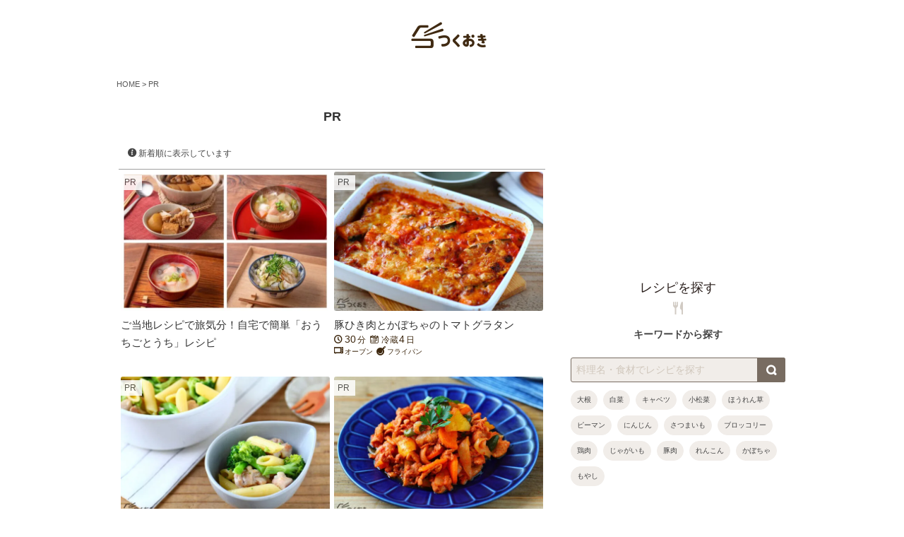

--- FILE ---
content_type: text/html; charset=UTF-8
request_url: https://cookien.com/tag/pr/
body_size: 15506
content:
<!DOCTYPE html>
<html lang="ja">
<head>
<meta charset="UTF-8"/>
<meta content="width=1160" name="viewport">
<meta name='robots' content='max-image-preview:large'/>
<style>img:is([sizes="auto" i], [sizes^="auto," i]){contain-intrinsic-size:3000px 1500px}</style>
<title>PR一覧 | つくおき | 作り置き・簡単レシピサイト</title>
<meta name="description" content="PRの一覧。ムリなく続けられる「週末まとめて作り置き」のコツや、時短・簡単な作り置きおかず、人気の常備菜レシピをご紹介。お弁当、冷凍保存、節約などの目的に合ったレシピがきっと見つかります。"/>
<meta name="keywords" content="PR,作り置き,常備菜"/>
<meta property="og:type" content="article">
<meta property="og:title" content="PR一覧">
<meta property="og:description" content="PRの一覧。ムリなく続けられる「週末まとめて作り置き」のコツや、時短・簡単な作り置きおかず、人気の常備菜レシピをご紹介。お弁当、冷凍保存、節約などの目的に合ったレシピがきっと見つかります。">
<meta property="og:url" content="https://cookien.com/tag/pr/">
<meta property="og:image" content="https://cookien.com/wp-content/themes/tsukuoki/img/tsukuoki.jpg">
<meta property="og:site_name" content="つくおき | 作り置き・簡単レシピサイト">
<meta property="fb:admins" content="100006903317119">
<meta property="fb:app_id" content="1577109602510225">
<meta name="twitter:card" content="summary_large_image">
<meta name="twitter:site" content="@tsukuoki"><link rel="canonical" href="https://cookien.com/tag/pr/">
<meta name="robots" content="max-image-preview:large">
<meta name="apple-mobile-web-app-title" content="レシピサイト つくおき">
<link rel="icon" href="/favicon.ico" type="image/vnd.microsoft.icon">
<link rel="shortcut icon" href="/favicon.ico" type="image/vnd.microsoft.icon">
<link rel="apple-touch-icon" sizes="192x192" href="/apple-touch-icon.png">
<link rel="next" href="https://cookien.com/tag/pr/page/2/"/>
<style>.tag_sort_switch .col_3 li span.tag_crt, .tag_sort_switch .col_3 li a{display:block;height:25px;padding:1rem 0.2rem;color:#333;text-decoration:none;border:1px solid #f1ede9;border-radius:2px;text-align:center;letter-spacing:-0.05rem;}
.tag_sort_switch .col_3 li span.tag_crt{font-weight:600;letter-spacing:-0.1rem;background-color:#f1ede9;vertical-align:middle;vertical-align:-moz-middle-with-baseline;vertical-align:-webkit-baseline-middle;}
.tag_sort_switch .col_3 li span.tag_crt span{vertical-align:middle;vertical-align:-moz-middle-with-baseline;vertical-align:-webkit-baseline-middle;}
.tag_sort_switch .col_3 li a:hover{background-color:#f1ede9;}</style>
<script type="application/ld+json">{"@context":"http://schema.org","@type":"BreadcrumbList","itemListElement":[{"@type":"ListItem","position":1,"item":{"@id":"https://cookien.com","name":"つくおき | 作り置き・簡単レシピサイト"}},{"@type":"ListItem","position":2,"item":{"@id":"https://cookien.com/tag/pr/","name":"PR"}}]}</script><link rel="preload" href="/wp-content/themes/tsukuoki/img/tsukuoki_logo_small.png?20209" as="image">
<link rel="preload" href="/wp-content/themes/tsukuoki/icomoon/fonts/icomoon.ttf?du1eqz" as="font" crossorigin="crossorigin">
<link rel='stylesheet' href='//cookien.com/wp-content/cache/wpfc-minified/lkghmncq/bq1xt.css' type='text/css' media='all'/>
<script async src="https://www.googletagmanager.com/gtag/js?id=G-1HSTRBQXT7"></script>
<script>window.dataLayer=window.dataLayer||[];
function gtag(){dataLayer.push(arguments);}
gtag('js', new Date());
gtag('config', 'G-1HSTRBQXT7');
gtag('config', 'UA-42956090-1');</script>
<script async src="https://pagead2.googlesyndication.com/pagead/js/adsbygoogle.js?client=ca-pub-2372487393256994" crossorigin="anonymous"></script>
</head>
<body id="page_content" class="archive tag tag-pr tag-129 wp-theme-tsukuoki">
<header id="masthead" class="site-header" role="banner">
<hgroup>
<div id="head_wrap">
<a id="mob_nav_menu"><span class="head-menu-icon icon-menu"></span><span class="head-menu-text">MENU</span></a>
<div id="sp_logo"><a href="/"><img width="80" height="30" alt="つくおき" src="/wp-content/themes/tsukuoki/img/tsukuoki_logo_small.png?20209"/></a></div><a id="mob_nav_search"><span class="head-menu-icon icon-search_-short"></span><span class="head-menu-text">SEARCH</span></a></div></hgroup>
</header>    
<div id="page" class="hfeed site">
<div id="main" class="wrapper">
<div><div class="breadcrumbs clearfix">  <span class="breadcrumbs-elements"><a title="つくおき | 作り置き・簡単レシピサイト" href="https://cookien.com"><span>HOME</span></a></span> &gt; <span class="breadcrumbs-elements"><a title="PR" href="https://cookien.com/tag/pr/"><span>PR</span></a></span></div></div><section id="primary" class="site-content">
<div id="content" role="main" class="category_page">
<div class="articleList">
<header class="archive-header">
<h1 class="simple_head">PR</h1>
</header>
<div class="ct_sort"> <p id="pp_text"><span class="icon-information"></span> 新着順に表示しています</p></div><article id="post-39176" class="post-39176 post type-post status-publish format-standard has-post-thumbnail category-feature tag-pr">
<a class="content_list_link" href="https://cookien.com/feature/39176/" title="ご当地レシピで旅気分！自宅で簡単「おうちごとうち」レシピ">
<picture>
<source type="image/webp" media="(min-width: 960px)" srcset="https://cookien.com/wp-content/uploads/2022/09/ziploc_screw_top-600x400.webp">
<source type="image/webp" media="(max-width: 959px)" srcset="https://cookien.com/wp-content/uploads/2022/09/ziploc_screw_top-300x200.webp 1x, https://cookien.com/wp-content/uploads/2022/09/ziploc_screw_top-400x267.webp 2x,https://cookien.com/wp-content/uploads/2022/09/ziploc_screw_top-400x267.webp 3x">
<source media="(min-width: 960px)" srcset="https://cookien.com/wp-content/uploads/2022/09/ziploc_screw_top-600x400.jpg">
<source media="(max-width: 959px)" srcset="https://cookien.com/wp-content/uploads/2022/09/ziploc_screw_top-300x200.jpg 1x, https://cookien.com/wp-content/uploads/2022/09/ziploc_screw_top-400x267.jpg 2x,https://cookien.com/wp-content/uploads/2022/09/ziploc_screw_top-400x267.jpg 3x">
<img width="400" height="267" src="https://cookien.com/wp-content/uploads/2022/09/ziploc_screw_top-400x267.jpg" alt="ご当地レシピで旅気分！自宅で簡単「おうちごとうち」レシピ">
</picture>            
<div class="articleList_title"><h2>ご当地レシピで旅気分！自宅で簡単「おうちごとうち」レシピ</h2></div><div class="pr_flg"><span>PR</span></div><div class="content_tag"></div></a>
</article>                
<article id="post-35239" class="post-35239 post type-post status-publish format-standard has-post-thumbnail category-recipe category-meat category-vegitable tag-cookingtime-30 tag-pr tag-dishes-for-box-lunches tag-oven-cooking tag-party tag-frying-pan tag-main tag-kids tag-shelf-life-4 tag-dinner tag-westernstyle-food matome-kabocha matome-tomatokan matome-butahikiniku">
<a class="content_list_link" href="https://cookien.com/recipe/35239/" title="豚ひき肉とかぼちゃのトマトグラタン">
<picture>
<source type="image/webp" media="(min-width: 960px)" srcset="https://cookien.com/wp-content/uploads/2021/11/buta-kabocha-tomato-gratin-600x400.webp">
<source type="image/webp" media="(max-width: 959px)" srcset="https://cookien.com/wp-content/uploads/2021/11/buta-kabocha-tomato-gratin-300x200.webp 1x, https://cookien.com/wp-content/uploads/2021/11/buta-kabocha-tomato-gratin-400x267.webp 2x,https://cookien.com/wp-content/uploads/2021/11/buta-kabocha-tomato-gratin-400x267.webp 3x">
<source media="(min-width: 960px)" srcset="https://cookien.com/wp-content/uploads/2021/11/buta-kabocha-tomato-gratin-600x400.jpg">
<source media="(max-width: 959px)" srcset="https://cookien.com/wp-content/uploads/2021/11/buta-kabocha-tomato-gratin-300x200.jpg 1x, https://cookien.com/wp-content/uploads/2021/11/buta-kabocha-tomato-gratin-400x267.jpg 2x,https://cookien.com/wp-content/uploads/2021/11/buta-kabocha-tomato-gratin-400x267.jpg 3x">
<img width="400" height="267" src="https://cookien.com/wp-content/uploads/2021/11/buta-kabocha-tomato-gratin-400x267.jpg" alt="豚ひき肉とかぼちゃのトマトグラタン">
</picture>            
<div class="articleList_title articleList_title_recipe"><h2>豚ひき肉とかぼちゃのトマトグラタン</h2></div><div class="pr_flg"><span>PR</span></div><div class="content_tag"><span><span class="icon-clock"></span><span class="tag_num">30</span>分</span><span><span class="icon-calendar"></span>冷蔵<span class="tag_num">4</span>日</span></div><div class="content_tag cooking_method"> <span><span class="list-tag-cat-icon icon-oven"></span>オーブン</span><span><span class="list-tag-cat-icon icon-frying_pan"></span>フライパン</span></div></a>
</article>                
<article id="post-35170" class="post-35170 post type-post status-publish format-standard has-post-thumbnail category-recipe category-meat category-vegitable tag-cookingtime-20 tag-pr tag-dishes-for-box-lunches tag-frying-pan tag-main tag-kids tag-shelf-life-3 tag-dinner tag-breakfast tag-pot matome-broccoli matome-torimomoniku matome-toriniku">
<a class="content_list_link" href="https://cookien.com/recipe/35170/" title="さっぱりチキンのおかずサラダ">
<picture>
<source type="image/webp" media="(min-width: 960px)" srcset="https://cookien.com/wp-content/uploads/2021/11/sappari-chicken-okazu-salad-600x400.webp">
<source type="image/webp" media="(max-width: 959px)" srcset="https://cookien.com/wp-content/uploads/2021/11/sappari-chicken-okazu-salad-300x200.webp 1x, https://cookien.com/wp-content/uploads/2021/11/sappari-chicken-okazu-salad-400x267.webp 2x,https://cookien.com/wp-content/uploads/2021/11/sappari-chicken-okazu-salad-400x267.webp 3x">
<source media="(min-width: 960px)" srcset="https://cookien.com/wp-content/uploads/2021/11/sappari-chicken-okazu-salad-600x400.jpg">
<source media="(max-width: 959px)" srcset="https://cookien.com/wp-content/uploads/2021/11/sappari-chicken-okazu-salad-300x200.jpg 1x, https://cookien.com/wp-content/uploads/2021/11/sappari-chicken-okazu-salad-400x267.jpg 2x,https://cookien.com/wp-content/uploads/2021/11/sappari-chicken-okazu-salad-400x267.jpg 3x">
<img width="400" height="267" src="https://cookien.com/wp-content/uploads/2021/11/sappari-chicken-okazu-salad-400x267.jpg" alt="さっぱりチキンのおかずサラダ">
</picture>            
<div class="articleList_title articleList_title_recipe"><h2>さっぱりチキンのおかずサラダ</h2></div><div class="pr_flg"><span>PR</span></div><div class="content_tag"><span><span class="icon-clock"></span><span class="tag_num">20</span>分</span><span><span class="icon-calendar"></span>冷蔵<span class="tag_num">3</span>日</span></div><div class="content_tag cooking_method"> <span><span class="list-tag-cat-icon icon-frying_pan"></span>フライパン</span><span><span class="list-tag-cat-icon icon-pot"></span>鍋</span></div></a>
</article>                
<article id="post-35049" class="post-35049 post type-post status-publish format-standard has-post-thumbnail category-recipe category-meat category-vegitable tag-cookingtime-10 tag-pr tag-dishes-for-box-lunches tag-frying-pan tag-main tag-youcanfreeze tag-reitou tag-kids tag-dinner tag-westernstyle-food matome-tamanegi matome-butaroosuniku matome-butaniku">
<a class="content_list_link" href="https://cookien.com/recipe/35049/" title="彩り野菜のつゆうま&#x2122;ポークチャップ">
<picture>
<source type="image/webp" media="(min-width: 960px)" srcset="https://cookien.com/wp-content/uploads/2021/11/miz-ketchup-pork-600x400.webp">
<source type="image/webp" media="(max-width: 959px)" srcset="https://cookien.com/wp-content/uploads/2021/11/miz-ketchup-pork-300x200.webp 1x, https://cookien.com/wp-content/uploads/2021/11/miz-ketchup-pork-400x267.webp 2x,https://cookien.com/wp-content/uploads/2021/11/miz-ketchup-pork-400x267.webp 3x">
<source media="(min-width: 960px)" srcset="https://cookien.com/wp-content/uploads/2021/11/miz-ketchup-pork-600x400.jpg">
<source media="(max-width: 959px)" srcset="https://cookien.com/wp-content/uploads/2021/11/miz-ketchup-pork-300x200.jpg 1x, https://cookien.com/wp-content/uploads/2021/11/miz-ketchup-pork-400x267.jpg 2x,https://cookien.com/wp-content/uploads/2021/11/miz-ketchup-pork-400x267.jpg 3x">
<img width="400" height="267" src="https://cookien.com/wp-content/uploads/2021/11/miz-ketchup-pork-400x267.jpg" alt="彩り野菜のつゆうま&#x2122;ポークチャップ">
</picture>            
<div class="articleList_title articleList_title_recipe"><h2>彩り野菜のつゆうま&#x2122;ポークチャップ</h2></div><div class="pr_flg"><span>PR</span></div><div class="content_tag"><span><span class="icon-clock"></span><span class="tag_num">10</span>分</span><span><span class="icon-calendar"></span>冷凍推奨（3週間）</span></div><div class="content_tag cooking_method"> <span><span class="list-tag-cat-icon icon-frying_pan"></span>フライパン</span></div></a>
</article>                
<div class="ads_margin padding-top-0">
<ins class="adsbygoogle"
style="display:block"
data-ad-format="fluid"
data-ad-layout-key="-fb+5w+4e-db+86"
data-ad-client="ca-pub-2372487393256994"
data-ad-slot="4466726524"></ins>
<script>(adsbygoogle=window.adsbygoogle||[]).push({});</script></div><article id="post-34927" class="post-34927 post type-post status-publish format-standard has-post-thumbnail category-recipe category-meat category-vegitable tag-cookingtime-15 tag-pr tag-dishes-for-box-lunches tag-frying-pan tag-main tag-japanese-food tag-kids tag-shelf-life-5 tag-dinner matome-cabbage matome-butakomagireniku matome-butaniku">
<a class="content_list_link" href="https://cookien.com/recipe/34927/" title="焼きキャベツと豚こま甘酢炒め">
<picture>
<source type="image/webp" media="(min-width: 960px)" srcset="https://cookien.com/wp-content/uploads/2021/11/yakikyabetsu-butakoma-amazu-600x400.webp">
<source type="image/webp" media="(max-width: 959px)" srcset="https://cookien.com/wp-content/uploads/2021/11/yakikyabetsu-butakoma-amazu-300x200.webp 1x, https://cookien.com/wp-content/uploads/2021/11/yakikyabetsu-butakoma-amazu-400x267.webp 2x,https://cookien.com/wp-content/uploads/2021/11/yakikyabetsu-butakoma-amazu-400x267.webp 3x">
<source media="(min-width: 960px)" srcset="https://cookien.com/wp-content/uploads/2021/11/yakikyabetsu-butakoma-amazu-600x400.jpg">
<source media="(max-width: 959px)" srcset="https://cookien.com/wp-content/uploads/2021/11/yakikyabetsu-butakoma-amazu-300x200.jpg 1x, https://cookien.com/wp-content/uploads/2021/11/yakikyabetsu-butakoma-amazu-400x267.jpg 2x,https://cookien.com/wp-content/uploads/2021/11/yakikyabetsu-butakoma-amazu-400x267.jpg 3x">
<img width="400" height="267" src="https://cookien.com/wp-content/uploads/2021/11/yakikyabetsu-butakoma-amazu-400x267.jpg" alt="焼きキャベツと豚こま甘酢炒め">
</picture>            
<div class="articleList_title articleList_title_recipe"><h2>焼きキャベツと豚こま甘酢炒め</h2></div><div class="pr_flg"><span>PR</span></div><div class="content_tag"><span><span class="icon-clock"></span><span class="tag_num">15</span>分</span><span><span class="icon-calendar"></span>冷蔵<span class="tag_num">5</span>日</span></div><div class="content_tag cooking_method"> <span><span class="list-tag-cat-icon icon-frying_pan"></span>フライパン</span></div></a>
</article>                
<article id="post-34815" class="post-34815 post type-post status-publish format-standard has-post-thumbnail category-recipe category-bean tag-cookingtime-15 tag-pr tag-appetizers tag-dishes-for-box-lunches tag-party tag-side tag-shelf-life-4 tag-dinner tag-pot matome-tamago">
<a class="content_list_link" href="https://cookien.com/recipe/34815/" title="さっぱりヤンニョム煮卵">
<picture>
<source type="image/webp" media="(min-width: 960px)" srcset="https://cookien.com/wp-content/uploads/2021/10/yangnyeom-nitamago-600x400.webp">
<source type="image/webp" media="(max-width: 959px)" srcset="https://cookien.com/wp-content/uploads/2021/10/yangnyeom-nitamago-300x200.webp 1x, https://cookien.com/wp-content/uploads/2021/10/yangnyeom-nitamago-400x267.webp 2x,https://cookien.com/wp-content/uploads/2021/10/yangnyeom-nitamago-400x267.webp 3x">
<source media="(min-width: 960px)" srcset="https://cookien.com/wp-content/uploads/2021/10/yangnyeom-nitamago-600x400.jpg">
<source media="(max-width: 959px)" srcset="https://cookien.com/wp-content/uploads/2021/10/yangnyeom-nitamago-300x200.jpg 1x, https://cookien.com/wp-content/uploads/2021/10/yangnyeom-nitamago-400x267.jpg 2x,https://cookien.com/wp-content/uploads/2021/10/yangnyeom-nitamago-400x267.jpg 3x">
<img width="400" height="267" src="https://cookien.com/wp-content/uploads/2021/10/yangnyeom-nitamago-400x267.jpg" alt="さっぱりヤンニョム煮卵">
</picture>            
<div class="articleList_title articleList_title_recipe"><h2>さっぱりヤンニョム煮卵</h2></div><div class="pr_flg"><span>PR</span></div><div class="content_tag"><span><span class="icon-clock"></span><span class="tag_num">15</span>分</span><span><span class="icon-calendar"></span>冷蔵<span class="tag_num">4</span>日</span></div><div class="content_tag cooking_method"> <span><span class="list-tag-cat-icon icon-pot"></span>鍋</span></div></a>
</article>                
<article id="post-34652" class="post-34652 post type-post status-publish format-standard has-post-thumbnail category-recipe category-meat tag-cookingtime-10 tag-pr tag-dishes-for-box-lunches tag-frying-pan tag-main tag-youcanfreeze tag-reitou tag-japanese-food tag-kids tag-dinner matome-torimomoniku matome-toriniku">
<a class="content_list_link" href="https://cookien.com/recipe/34652/" title="ぽん酢で味決まる鶏のから揚げ">
<picture>
<source type="image/webp" media="(min-width: 960px)" srcset="https://cookien.com/wp-content/uploads/2021/10/ponzu_karaage-600x400.webp">
<source type="image/webp" media="(max-width: 959px)" srcset="https://cookien.com/wp-content/uploads/2021/10/ponzu_karaage-300x200.webp 1x, https://cookien.com/wp-content/uploads/2021/10/ponzu_karaage-400x267.webp 2x,https://cookien.com/wp-content/uploads/2021/10/ponzu_karaage-400x267.webp 3x">
<source media="(min-width: 960px)" srcset="https://cookien.com/wp-content/uploads/2021/10/ponzu_karaage-600x400.jpg">
<source media="(max-width: 959px)" srcset="https://cookien.com/wp-content/uploads/2021/10/ponzu_karaage-300x200.jpg 1x, https://cookien.com/wp-content/uploads/2021/10/ponzu_karaage-400x267.jpg 2x,https://cookien.com/wp-content/uploads/2021/10/ponzu_karaage-400x267.jpg 3x">
<img width="400" height="267" src="https://cookien.com/wp-content/uploads/2021/10/ponzu_karaage-400x267.jpg" alt="ぽん酢で味決まる鶏のから揚げ">
</picture>            
<div class="articleList_title articleList_title_recipe"><h2>ぽん酢で味決まる鶏のから揚げ</h2></div><div class="pr_flg"><span>PR</span></div><div class="content_tag"><span><span class="icon-clock"></span><span class="tag_num">10</span>分</span><span><span class="icon-calendar"></span>冷凍推奨（3週間）</span></div><div class="content_tag cooking_method"> <span><span class="list-tag-cat-icon icon-frying_pan"></span>フライパン</span></div></a>
</article>                
<article id="post-34647" class="post-34647 post type-post status-publish format-standard has-post-thumbnail category-recipe category-meat category-vegitable tag-cookingtime-15 tag-pr tag-dishes-for-box-lunches tag-side tag-japanese-food tag-kids tag-shelf-life-3 tag-dinner tag-breakfast tag-pot tag-range matome-kyuuri matome-sasami matome-moyashi">
<a class="content_list_link" href="https://cookien.com/recipe/34647/" title="ささみときゅうりのさっぱりサラダ">
<picture>
<source type="image/webp" media="(min-width: 960px)" srcset="https://cookien.com/wp-content/uploads/2021/10/moyashi-kyuri-sasami-salad-600x400.webp">
<source type="image/webp" media="(max-width: 959px)" srcset="https://cookien.com/wp-content/uploads/2021/10/moyashi-kyuri-sasami-salad-300x200.webp 1x, https://cookien.com/wp-content/uploads/2021/10/moyashi-kyuri-sasami-salad-400x267.webp 2x,https://cookien.com/wp-content/uploads/2021/10/moyashi-kyuri-sasami-salad-400x267.webp 3x">
<source media="(min-width: 960px)" srcset="https://cookien.com/wp-content/uploads/2021/10/moyashi-kyuri-sasami-salad-600x400.jpg">
<source media="(max-width: 959px)" srcset="https://cookien.com/wp-content/uploads/2021/10/moyashi-kyuri-sasami-salad-300x200.jpg 1x, https://cookien.com/wp-content/uploads/2021/10/moyashi-kyuri-sasami-salad-400x267.jpg 2x,https://cookien.com/wp-content/uploads/2021/10/moyashi-kyuri-sasami-salad-400x267.jpg 3x">
<img width="400" height="267" src="https://cookien.com/wp-content/uploads/2021/10/moyashi-kyuri-sasami-salad-400x267.jpg" alt="ささみときゅうりのさっぱりサラダ">
</picture>            
<div class="articleList_title articleList_title_recipe"><h2>ささみときゅうりのさっぱりサラダ</h2></div><div class="pr_flg"><span>PR</span></div><div class="content_tag"><span><span class="icon-clock"></span><span class="tag_num">15</span>分</span><span><span class="icon-calendar"></span>冷蔵<span class="tag_num">3</span>日</span></div><div class="content_tag cooking_method"> <span><span class="list-tag-cat-icon icon-pot"></span>鍋</span><span><span class="list-tag-cat-icon icon-range"></span>電子レンジ</span></div></a>
</article>                
<article id="post-34564" class="post-34564 post type-post status-publish format-standard has-post-thumbnail category-recipe category-vegitable tag-cookingtime-10 tag-pr tag-appetizers tag-dishes-for-box-lunches tag-frying-pan tag-side tag-japanese-food tag-kids tag-shelf-life-4 tag-dinner tag-breakfast matome-nasu matome-naganegi">
<a class="content_list_link" href="https://cookien.com/recipe/34564/" title="なすと長ねぎのみそ和え">
<picture>
<source type="image/webp" media="(min-width: 960px)" srcset="https://cookien.com/wp-content/uploads/2021/10/nasu-naganegi-misoae-600x400.webp">
<source type="image/webp" media="(max-width: 959px)" srcset="https://cookien.com/wp-content/uploads/2021/10/nasu-naganegi-misoae-300x200.webp 1x, https://cookien.com/wp-content/uploads/2021/10/nasu-naganegi-misoae-400x267.webp 2x,https://cookien.com/wp-content/uploads/2021/10/nasu-naganegi-misoae-400x267.webp 3x">
<source media="(min-width: 960px)" srcset="https://cookien.com/wp-content/uploads/2021/10/nasu-naganegi-misoae-600x400.jpg">
<source media="(max-width: 959px)" srcset="https://cookien.com/wp-content/uploads/2021/10/nasu-naganegi-misoae-300x200.jpg 1x, https://cookien.com/wp-content/uploads/2021/10/nasu-naganegi-misoae-400x267.jpg 2x,https://cookien.com/wp-content/uploads/2021/10/nasu-naganegi-misoae-400x267.jpg 3x">
<img width="400" height="267" src="https://cookien.com/wp-content/uploads/2021/10/nasu-naganegi-misoae-400x267.jpg" alt="なすと長ねぎのみそ和え">
</picture>            
<div class="articleList_title articleList_title_recipe"><h2>なすと長ねぎのみそ和え</h2></div><div class="pr_flg"><span>PR</span></div><div class="content_tag"><span><span class="icon-clock"></span><span class="tag_num">10</span>分</span><span><span class="icon-calendar"></span>冷蔵<span class="tag_num">4</span>日</span></div><div class="content_tag cooking_method"> <span><span class="list-tag-cat-icon icon-frying_pan"></span>フライパン</span></div></a>
</article>                
<article id="post-34507" class="post-34507 post type-post status-publish format-standard has-post-thumbnail category-recipe category-meat category-vegitable tag-cookingtime-15 tag-pr tag-dishes-for-box-lunches tag-frying-pan tag-main tag-japanese-food tag-kids tag-shelf-life-4 tag-dinner matome-nasu matome-torimuneniku matome-toriniku">
<a class="content_list_link" href="https://cookien.com/recipe/34507/" title="鶏むね肉となすのぽん酢炒め">
<picture>
<source type="image/webp" media="(min-width: 960px)" srcset="https://cookien.com/wp-content/uploads/2021/10/torimune-nasu-ponzu-600x400.webp">
<source type="image/webp" media="(max-width: 959px)" srcset="https://cookien.com/wp-content/uploads/2021/10/torimune-nasu-ponzu-300x200.webp 1x, https://cookien.com/wp-content/uploads/2021/10/torimune-nasu-ponzu-400x267.webp 2x,https://cookien.com/wp-content/uploads/2021/10/torimune-nasu-ponzu-400x267.webp 3x">
<source media="(min-width: 960px)" srcset="https://cookien.com/wp-content/uploads/2021/10/torimune-nasu-ponzu-600x400.jpg">
<source media="(max-width: 959px)" srcset="https://cookien.com/wp-content/uploads/2021/10/torimune-nasu-ponzu-300x200.jpg 1x, https://cookien.com/wp-content/uploads/2021/10/torimune-nasu-ponzu-400x267.jpg 2x,https://cookien.com/wp-content/uploads/2021/10/torimune-nasu-ponzu-400x267.jpg 3x">
<img width="400" height="267" src="https://cookien.com/wp-content/uploads/2021/10/torimune-nasu-ponzu-400x267.jpg" alt="鶏むね肉となすのぽん酢炒め">
</picture>            
<div class="articleList_title articleList_title_recipe"><h2>鶏むね肉となすのぽん酢炒め</h2></div><div class="pr_flg"><span>PR</span></div><div class="content_tag"><span><span class="icon-clock"></span><span class="tag_num">15</span>分</span><span><span class="icon-calendar"></span>冷蔵<span class="tag_num">4</span>日</span></div><div class="content_tag cooking_method"> <span><span class="list-tag-cat-icon icon-frying_pan"></span>フライパン</span></div></a>
</article>                
<article id="post-31837" class="post-31837 post type-post status-publish format-standard has-post-thumbnail category-recipe category-vegitable tag-cookingtime-30 tag-pr tag-dishes-for-box-lunches tag-oven-cooking tag-party tag-frying-pan tag-main tag-kids tag-shelf-life-4 tag-dinner tag-breakfast tag-westernstyle-food matome-cheese matome-ham">
<a class="content_list_link" href="https://cookien.com/recipe/31837/" title="たけのことハムのグラタン">
<picture>
<source type="image/webp" media="(min-width: 960px)" srcset="https://cookien.com/wp-content/uploads/2021/03/takenoko-ham-gratin-600x400.webp">
<source type="image/webp" media="(max-width: 959px)" srcset="https://cookien.com/wp-content/uploads/2021/03/takenoko-ham-gratin-300x200.webp 1x, https://cookien.com/wp-content/uploads/2021/03/takenoko-ham-gratin-400x267.webp 2x,https://cookien.com/wp-content/uploads/2021/03/takenoko-ham-gratin-400x267.webp 3x">
<source media="(min-width: 960px)" srcset="https://cookien.com/wp-content/uploads/2021/03/takenoko-ham-gratin-600x400.jpg">
<source media="(max-width: 959px)" srcset="https://cookien.com/wp-content/uploads/2021/03/takenoko-ham-gratin-300x200.jpg 1x, https://cookien.com/wp-content/uploads/2021/03/takenoko-ham-gratin-400x267.jpg 2x,https://cookien.com/wp-content/uploads/2021/03/takenoko-ham-gratin-400x267.jpg 3x">
<img width="400" height="267" src="https://cookien.com/wp-content/uploads/2021/03/takenoko-ham-gratin-400x267.jpg" alt="たけのことハムのグラタン">
</picture>            
<div class="articleList_title articleList_title_recipe"><h2>たけのことハムのグラタン</h2></div><div class="pr_flg"><span>PR</span></div><div class="content_tag"><span><span class="icon-clock"></span><span class="tag_num">30</span>分</span><span><span class="icon-calendar"></span>冷蔵<span class="tag_num">4</span>日</span></div><div class="content_tag cooking_method"> <span><span class="list-tag-cat-icon icon-oven"></span>オーブン</span><span><span class="list-tag-cat-icon icon-frying_pan"></span>フライパン</span></div></a>
</article>                
<article id="post-29168" class="post-29168 post type-post status-publish format-standard has-post-thumbnail category-tsukurioki tag-pr">
<a class="content_list_link" href="https://cookien.com/tsukurioki/29168/" title="ココノミの食材宅配サービスでおかず11品をまとめて作り置き">
<img width="600" height="400" src="//cookien.com/wp-content/plugins/a3-lazy-load/assets/images/lazy_placeholder.gif" data-lazy-type="image" data-src="https://cookien.com/wp-content/uploads/2020/12/coconomi_catch-600x400.jpg" class="lazy lazy-hidden attachment-large size-large wp-post-image" alt="" decoding="async" fetchpriority="high"/><noscript><img width="600" height="400" src="https://cookien.com/wp-content/uploads/2020/12/coconomi_catch-600x400.jpg" class="attachment-large size-large wp-post-image" alt="" decoding="async" fetchpriority="high"/></noscript>            
<div class="articleList_title"><h2>ココノミの食材宅配サービスでおかず11品をまとめて作り置き</h2></div><div class="pr_flg"><span>PR</span></div><div class="content_tag"></div></a>
</article>                
<div class="ads_margin padding-top-0">
<ins class="adsbygoogle"
style="display:block"
data-ad-format="fluid"
data-ad-layout-key="-fb+5w+4e-db+86"
data-ad-client="ca-pub-2372487393256994"
data-ad-slot="3153644854"></ins>
<script>(adsbygoogle=window.adsbygoogle||[]).push({});</script></div><article id="post-28351" class="post-28351 post type-post status-publish format-standard has-post-thumbnail category-recipe category-vegitable tag-cookingtime-5 tag-pr tag-appetizers tag-dishes-for-box-lunches tag-side tag-japanese-food tag-shelf-life-5 tag-dinner tag-breakfast tag-not-heating matome-hakusai">
<a class="content_list_link" href="https://cookien.com/recipe/28351/" title="白菜からし漬け">
<img width="600" height="400" src="//cookien.com/wp-content/plugins/a3-lazy-load/assets/images/lazy_placeholder.gif" data-lazy-type="image" data-src="https://cookien.com/wp-content/uploads/2020/12/hakusai-karashiduke-600x400.jpg" class="lazy lazy-hidden attachment-large size-large wp-post-image" alt="" decoding="async"/><noscript><img width="600" height="400" src="https://cookien.com/wp-content/uploads/2020/12/hakusai-karashiduke-600x400.jpg" class="attachment-large size-large wp-post-image" alt="" decoding="async"/></noscript>            
<div class="articleList_title articleList_title_recipe"><h2>白菜からし漬け</h2></div><div class="pr_flg"><span>PR</span></div><div class="content_tag"><span><span class="icon-clock"></span><span class="tag_num">5</span>分</span><span><span class="icon-calendar"></span>冷蔵<span class="tag_num">5</span>日</span></div><div class="content_tag cooking_method"> <span><span class="list-tag-cat-icon icon-nofire"></span>火を使わない</span></div></a>
</article>                
<article id="post-28415" class="post-28415 post type-post status-publish format-standard has-post-thumbnail category-recipe category-meat tag-cookingtime-15 tag-pr tag-dishes-for-box-lunches tag-frying-pan tag-main tag-kids tag-shelf-life-5 tag-dinner matome-torimomoniku matome-toriniku">
<a class="content_list_link" href="https://cookien.com/recipe/28415/" title="鶏肉のガーリックバター炒め">
<img width="600" height="398" src="//cookien.com/wp-content/plugins/a3-lazy-load/assets/images/lazy_placeholder.gif" data-lazy-type="image" data-src="https://cookien.com/wp-content/uploads/2020/10/tori-garlic-butter-600x398.jpg" class="lazy lazy-hidden attachment-large size-large wp-post-image" alt="" decoding="async"/><noscript><img width="600" height="398" src="https://cookien.com/wp-content/uploads/2020/10/tori-garlic-butter-600x398.jpg" class="attachment-large size-large wp-post-image" alt="" decoding="async"/></noscript>            
<div class="articleList_title articleList_title_recipe"><h2>鶏肉のガーリックバター炒め</h2></div><div class="pr_flg"><span>PR</span></div><div class="content_tag"><span><span class="icon-clock"></span><span class="tag_num">15</span>分</span><span><span class="icon-calendar"></span>冷蔵<span class="tag_num">5</span>日</span></div><div class="content_tag cooking_method"> <span><span class="list-tag-cat-icon icon-frying_pan"></span>フライパン</span></div></a>
</article>                
<article id="post-28399" class="post-28399 post type-post status-publish format-standard has-post-thumbnail category-recipe category-meat tag-cookingtime-15 tag-pr tag-dishes-for-box-lunches tag-main tag-youcanfreeze tag-japanese-food tag-kids tag-shelf-life-5 tag-dinner tag-pot matome-butaroosuniku matome-butaniku">
<a class="content_list_link" href="https://cookien.com/recipe/28399/" title="豚しゃぶ酢みそだれ">
<img width="600" height="398" src="//cookien.com/wp-content/plugins/a3-lazy-load/assets/images/lazy_placeholder.gif" data-lazy-type="image" data-src="https://cookien.com/wp-content/uploads/2020/10/butashabu-sumisodare-600x398.jpg" class="lazy lazy-hidden attachment-large size-large wp-post-image" alt="" decoding="async"/><noscript><img width="600" height="398" src="https://cookien.com/wp-content/uploads/2020/10/butashabu-sumisodare-600x398.jpg" class="attachment-large size-large wp-post-image" alt="" decoding="async"/></noscript>            
<div class="articleList_title articleList_title_recipe"><h2>豚しゃぶ酢みそだれ</h2></div><div class="pr_flg"><span>PR</span></div><div class="content_tag"><span><span class="icon-clock"></span><span class="tag_num">15</span>分</span><span><span class="icon-calendar"></span>冷蔵<span class="tag_num">5</span>日</span></div><div class="content_tag cooking_method"> <span><span class="list-tag-cat-icon icon-pot"></span>鍋</span></div></a>
</article>                
<article id="post-28389" class="post-28389 post type-post status-publish format-standard has-post-thumbnail category-recipe category-vegitable tag-cookingtime-15 tag-pr tag-appetizers tag-dishes-for-box-lunches tag-frying-pan tag-youcanfreeze tag-side tag-japanese-food tag-kids tag-shelf-life-4 tag-dinner tag-breakfast matome-ninjin matome-renkon matome-tunakan">
<a class="content_list_link" href="https://cookien.com/recipe/28389/" title="れんこんとツナのきんぴら">
<img width="600" height="398" src="//cookien.com/wp-content/plugins/a3-lazy-load/assets/images/lazy_placeholder.gif" data-lazy-type="image" data-src="https://cookien.com/wp-content/uploads/2020/10/renkon-tuna-kimpira-600x398.jpg" class="lazy lazy-hidden attachment-large size-large wp-post-image" alt="" decoding="async"/><noscript><img width="600" height="398" src="https://cookien.com/wp-content/uploads/2020/10/renkon-tuna-kimpira-600x398.jpg" class="attachment-large size-large wp-post-image" alt="" decoding="async"/></noscript>            
<div class="articleList_title articleList_title_recipe"><h2>れんこんとツナのきんぴら</h2></div><div class="pr_flg"><span>PR</span></div><div class="content_tag"><span><span class="icon-clock"></span><span class="tag_num">15</span>分</span><span><span class="icon-calendar"></span>冷蔵<span class="tag_num">4</span>日</span></div><div class="content_tag cooking_method"> <span><span class="list-tag-cat-icon icon-frying_pan"></span>フライパン</span></div></a>
</article>                
<article id="post-28418" class="post-28418 post type-post status-publish format-standard has-post-thumbnail category-recipe category-meat category-vegitable tag-cookingtime-15 tag-pr tag-appetizers tag-dishes-for-box-lunches tag-frying-pan tag-main tag-youcanfreeze tag-japanese-food tag-kids tag-shelf-life-5 tag-dinner matome-enokitake matome-butabaraniku matome-butaniku">
<a class="content_list_link" href="https://cookien.com/recipe/28418/" title="えのきの豚巻き">
<img width="600" height="398" src="//cookien.com/wp-content/plugins/a3-lazy-load/assets/images/lazy_placeholder.gif" data-lazy-type="image" data-src="https://cookien.com/wp-content/uploads/2020/10/enoki-butamaki-600x398.jpg" class="lazy lazy-hidden attachment-large size-large wp-post-image" alt="" decoding="async"/><noscript><img width="600" height="398" src="https://cookien.com/wp-content/uploads/2020/10/enoki-butamaki-600x398.jpg" class="attachment-large size-large wp-post-image" alt="" decoding="async"/></noscript>            
<div class="articleList_title articleList_title_recipe"><h2>えのきの豚巻き</h2></div><div class="pr_flg"><span>PR</span></div><div class="content_tag"><span><span class="icon-clock"></span><span class="tag_num">15</span>分</span><span><span class="icon-calendar"></span>冷蔵<span class="tag_num">5</span>日</span></div><div class="content_tag cooking_method"> <span><span class="list-tag-cat-icon icon-frying_pan"></span>フライパン</span></div></a>
</article>                
<article id="post-28394" class="post-28394 post type-post status-publish format-standard has-post-thumbnail category-recipe category-vegitable tag-cookingtime-20 tag-pr tag-side tag-kids tag-shelf-life-3 tag-dinner tag-breakfast tag-pot matome-satsumaimo matome-ringo">
<a class="content_list_link" href="https://cookien.com/recipe/28394/" title="りんごとさつまいものサラダ">
<img width="600" height="398" src="//cookien.com/wp-content/plugins/a3-lazy-load/assets/images/lazy_placeholder.gif" data-lazy-type="image" data-src="https://cookien.com/wp-content/uploads/2020/10/ringo-satsumaimo-salad-600x398.jpg" class="lazy lazy-hidden attachment-large size-large wp-post-image" alt="" decoding="async"/><noscript><img width="600" height="398" src="https://cookien.com/wp-content/uploads/2020/10/ringo-satsumaimo-salad-600x398.jpg" class="attachment-large size-large wp-post-image" alt="" decoding="async"/></noscript>            
<div class="articleList_title articleList_title_recipe"><h2>りんごとさつまいものサラダ</h2></div><div class="pr_flg"><span>PR</span></div><div class="content_tag"><span><span class="icon-clock"></span><span class="tag_num">20</span>分</span><span><span class="icon-calendar"></span>冷蔵<span class="tag_num">3</span>日</span></div><div class="content_tag cooking_method"> <span><span class="list-tag-cat-icon icon-pot"></span>鍋</span></div></a>
</article>                
<article id="post-28358" class="post-28358 post type-post status-publish format-standard has-post-thumbnail category-recipe category-vegitable tag-cookingtime-10 tag-pr tag-appetizers tag-dishes-for-box-lunches tag-frying-pan tag-side tag-kids tag-shelf-life-5 tag-dinner tag-breakfast matome-kinoko matome-shimeji matome-eringi">
<a class="content_list_link" href="https://cookien.com/recipe/28358/" title="きのこの柚子こしょうマリネ">
<img width="600" height="398" src="//cookien.com/wp-content/plugins/a3-lazy-load/assets/images/lazy_placeholder.gif" data-lazy-type="image" data-src="https://cookien.com/wp-content/uploads/2020/10/kinoko-yuzukosho-marine-600x398.jpg" class="lazy lazy-hidden attachment-large size-large wp-post-image" alt="" decoding="async"/><noscript><img width="600" height="398" src="https://cookien.com/wp-content/uploads/2020/10/kinoko-yuzukosho-marine-600x398.jpg" class="attachment-large size-large wp-post-image" alt="" decoding="async"/></noscript>            
<div class="articleList_title articleList_title_recipe"><h2>きのこの柚子こしょうマリネ</h2></div><div class="pr_flg"><span>PR</span></div><div class="content_tag"><span><span class="icon-clock"></span><span class="tag_num">10</span>分</span><span><span class="icon-calendar"></span>冷蔵<span class="tag_num">5</span>日</span></div><div class="content_tag cooking_method"> <span><span class="list-tag-cat-icon icon-frying_pan"></span>フライパン</span></div></a>
</article>                
<article id="post-28406" class="post-28406 post type-post status-publish format-standard has-post-thumbnail category-recipe category-meat category-vegitable tag-cookingtime-20 tag-pr tag-dishes-for-box-lunches tag-frying-pan tag-main tag-youcanfreeze tag-japanese-food tag-kids tag-shelf-life-5 tag-dinner matome-renkon matome-gyuukomagireniku matome-gyuuniku">
<a class="content_list_link" href="https://cookien.com/recipe/28406/" title="牛肉とれんこんの炒め煮">
<img width="600" height="398" src="//cookien.com/wp-content/plugins/a3-lazy-load/assets/images/lazy_placeholder.gif" data-lazy-type="image" data-src="https://cookien.com/wp-content/uploads/2020/10/gyu-renkon-itameni-600x398.jpg" class="lazy lazy-hidden attachment-large size-large wp-post-image" alt="" decoding="async"/><noscript><img width="600" height="398" src="https://cookien.com/wp-content/uploads/2020/10/gyu-renkon-itameni-600x398.jpg" class="attachment-large size-large wp-post-image" alt="" decoding="async"/></noscript>            
<div class="articleList_title articleList_title_recipe"><h2>牛肉とれんこんの炒め煮</h2></div><div class="pr_flg"><span>PR</span></div><div class="content_tag"><span><span class="icon-clock"></span><span class="tag_num">20</span>分</span><span><span class="icon-calendar"></span>冷蔵<span class="tag_num">5</span>日</span></div><div class="content_tag cooking_method"> <span><span class="list-tag-cat-icon icon-frying_pan"></span>フライパン</span></div></a>
</article>                
<div class="ads_margin padding-top-0">
<ins class="adsbygoogle"
style="display:block"
data-ad-format="fluid"
data-ad-layout-key="-fb+5w+4e-db+86"
data-ad-client="ca-pub-2372487393256994"
data-ad-slot="3153644854"></ins>
<script>(adsbygoogle=window.adsbygoogle||[]).push({});</script></div><article id="post-28345" class="post-28345 post type-post status-publish format-standard has-post-thumbnail category-recipe category-vegitable tag-cookingtime-10 tag-pr tag-appetizers tag-dishes-for-box-lunches tag-side tag-kids tag-shelf-life-7 tag-dinner tag-breakfast tag-not-heating matome-daikon">
<a class="content_list_link" href="https://cookien.com/recipe/28345/" title="大根のフレッシュピクルス">
<img width="600" height="398" src="//cookien.com/wp-content/plugins/a3-lazy-load/assets/images/lazy_placeholder.gif" data-lazy-type="image" data-src="https://cookien.com/wp-content/uploads/2020/10/daikon-fresh-pickles-600x398.jpg" class="lazy lazy-hidden attachment-large size-large wp-post-image" alt="" decoding="async"/><noscript><img width="600" height="398" src="https://cookien.com/wp-content/uploads/2020/10/daikon-fresh-pickles-600x398.jpg" class="attachment-large size-large wp-post-image" alt="" decoding="async"/></noscript>            
<div class="articleList_title articleList_title_recipe"><h2>大根のフレッシュピクルス</h2></div><div class="pr_flg"><span>PR</span></div><div class="content_tag"><span><span class="icon-clock"></span><span class="tag_num">10</span>分</span><span><span class="icon-calendar"></span>冷蔵<span class="tag_num">7</span>日</span></div><div class="content_tag cooking_method"> <span><span class="list-tag-cat-icon icon-nofire"></span>火を使わない</span></div></a>
</article>                
<article id="post-28297" class="post-28297 post type-post status-publish format-standard has-post-thumbnail category-recipe category-bean category-meat tag-cookingtime-30 tag-pr tag-main tag-kids tag-shelf-life-4 tag-dinner tag-pot matome-tamago matome-tebamoto">
<a class="content_list_link" href="https://cookien.com/recipe/28297/" title="鶏のさっぱり煮">
<img width="600" height="398" src="//cookien.com/wp-content/plugins/a3-lazy-load/assets/images/lazy_placeholder.gif" data-lazy-type="image" data-src="https://cookien.com/wp-content/uploads/2020/10/torinosapparini_3-600x398.jpg" class="lazy lazy-hidden attachment-large size-large wp-post-image" alt="" decoding="async"/><noscript><img width="600" height="398" src="https://cookien.com/wp-content/uploads/2020/10/torinosapparini_3-600x398.jpg" class="attachment-large size-large wp-post-image" alt="" decoding="async"/></noscript>            
<div class="articleList_title articleList_title_recipe"><h2>鶏のさっぱり煮</h2></div><div class="pr_flg"><span>PR</span></div><div class="content_tag"><span><span class="icon-clock"></span><span class="tag_num">30</span>分</span><span><span class="icon-calendar"></span>冷蔵<span class="tag_num">4</span>日</span></div><div class="content_tag cooking_method"> <span><span class="list-tag-cat-icon icon-pot"></span>鍋</span></div></a>
</article>                
<article id="post-25600" class="post-25600 post type-post status-publish format-standard has-post-thumbnail category-recipe category-bean category-vegitable tag-cookingtime-30 tag-pr tag-dishes-for-box-lunches tag-oven-cooking tag-party tag-frying-pan tag-side tag-kids tag-shelf-life-4 tag-dinner tag-breakfast tag-westernstyle-food matome-tamago">
<a class="content_list_link" href="https://cookien.com/recipe/25600/" title="菜花のオープンオムレツ">
<img width="600" height="398" src="//cookien.com/wp-content/plugins/a3-lazy-load/assets/images/lazy_placeholder.gif" data-lazy-type="image" data-src="https://cookien.com/wp-content/uploads/2020/03/nabana-omulet-600x398.jpg" class="lazy lazy-hidden attachment-large size-large wp-post-image" alt="" decoding="async"/><noscript><img width="600" height="398" src="https://cookien.com/wp-content/uploads/2020/03/nabana-omulet-600x398.jpg" class="attachment-large size-large wp-post-image" alt="" decoding="async"/></noscript>            
<div class="articleList_title articleList_title_recipe"><h2>菜花のオープンオムレツ</h2></div><div class="pr_flg"><span>PR</span></div><div class="content_tag"><span><span class="icon-clock"></span><span class="tag_num">30</span>分</span><span><span class="icon-calendar"></span>冷蔵<span class="tag_num">4</span>日</span></div><div class="content_tag cooking_method"> <span><span class="list-tag-cat-icon icon-oven"></span>オーブン</span><span><span class="list-tag-cat-icon icon-frying_pan"></span>フライパン</span></div></a>
</article>                
<article id="post-24378" class="post-24378 post type-post status-publish format-standard has-post-thumbnail category-sweets category-recipe tag-cookingtime-15 tag-pr tag-party tag-kids tag-shelf-life-4 tag-pot">
<a class="content_list_link" href="https://cookien.com/recipe/24378/" title="ゴールデンプリン">
<img width="600" height="398" src="//cookien.com/wp-content/plugins/a3-lazy-load/assets/images/lazy_placeholder.gif" data-lazy-type="image" data-src="https://cookien.com/wp-content/uploads/2020/01/golden-purin-600x398.jpg" class="lazy lazy-hidden attachment-large size-large wp-post-image" alt="" decoding="async"/><noscript><img width="600" height="398" src="https://cookien.com/wp-content/uploads/2020/01/golden-purin-600x398.jpg" class="attachment-large size-large wp-post-image" alt="" decoding="async"/></noscript>            
<div class="articleList_title articleList_title_recipe"><h2>ゴールデンプリン</h2></div><div class="pr_flg"><span>PR</span></div><div class="content_tag"><span><span class="icon-clock"></span><span class="tag_num">15</span>分</span><span><span class="icon-calendar"></span>冷蔵<span class="tag_num">4</span>日</span></div><div class="content_tag cooking_method"> <span><span class="list-tag-cat-icon icon-pot"></span>鍋</span></div></a>
</article>                
<article id="post-19950" class="post-19950 post type-post status-publish format-standard has-post-thumbnail category-recipe category-bean category-vegitable tag-cookingtime-10 tag-pr tag-appetizers tag-dishes-for-box-lunches tag-frying-pan tag-side tag-kids tag-shelf-life-4 tag-dinner tag-breakfast">
<a class="content_list_link" href="https://cookien.com/recipe/19950/" title="豆腐にんじんチャンプルー">
<img width="600" height="398" src="//cookien.com/wp-content/plugins/a3-lazy-load/assets/images/lazy_placeholder.gif" data-lazy-type="image" data-src="https://cookien.com/wp-content/uploads/2019/03/ninjin-champuru-600x398.jpg" class="lazy lazy-hidden attachment-large size-large wp-post-image" alt="" decoding="async"/><noscript><img width="600" height="398" src="https://cookien.com/wp-content/uploads/2019/03/ninjin-champuru-600x398.jpg" class="attachment-large size-large wp-post-image" alt="" decoding="async"/></noscript>            
<div class="articleList_title articleList_title_recipe"><h2>豆腐にんじんチャンプルー</h2></div><div class="pr_flg"><span>PR</span></div><div class="content_tag"><span><span class="icon-clock"></span><span class="tag_num">10</span>分</span><span><span class="icon-calendar"></span>冷蔵<span class="tag_num">4</span>日</span></div><div class="content_tag cooking_method"> <span><span class="list-tag-cat-icon icon-frying_pan"></span>フライパン</span></div></a>
</article>                
<article id="post-19369" class="post-19369 post type-post status-publish format-standard has-post-thumbnail category-recipe category-meat category-vegitable tag-cookingtime-40 tag-pr tag-appetizers tag-frying-pan tag-main tag-video tag-chinese tag-youcanfreeze tag-kids tag-shelf-life-7 tag-dinner">
<a class="content_list_link" href="https://cookien.com/recipe/19369/" title="白菜ギョウザ">
<img width="600" height="398" src="//cookien.com/wp-content/plugins/a3-lazy-load/assets/images/lazy_placeholder.gif" data-lazy-type="image" data-src="https://cookien.com/wp-content/uploads/2019/01/hakusai-gyoza-600x398.jpg" class="lazy lazy-hidden attachment-large size-large wp-post-image" alt="" decoding="async"/><noscript><img width="600" height="398" src="https://cookien.com/wp-content/uploads/2019/01/hakusai-gyoza-600x398.jpg" class="attachment-large size-large wp-post-image" alt="" decoding="async"/></noscript>            
<div class="articleList_title articleList_title_recipe"><h2>白菜ギョウザ</h2></div><div class="pr_flg"><span>PR</span></div><div class="v_flg"><span class="icon-mivie_3"></span></div><div class="content_tag"><span><span class="icon-clock"></span><span class="tag_num">40</span>分</span><span><span class="icon-calendar"></span>冷蔵<span class="tag_num">7</span>日〜</span></div><div class="content_tag cooking_method"> <span><span class="list-tag-cat-icon icon-frying_pan"></span>フライパン</span></div></a>
</article>                
<article id="post-18308" class="post-18308 post type-post status-publish format-standard has-post-thumbnail category-recipe category-meat tag-cookingtime-50 tag-pr tag-osechi tag-main tag-youcanfreeze tag-japanese-food tag-kids tag-shelf-life-5 tag-dinner tag-pot">
<a class="content_list_link" href="https://cookien.com/recipe/18308/" title="スペアリブのみそ煮">
<img width="600" height="398" src="//cookien.com/wp-content/plugins/a3-lazy-load/assets/images/lazy_placeholder.gif" data-lazy-type="image" data-src="https://cookien.com/wp-content/uploads/2018/11/spareribs-miso-ni-600x398.jpg" class="lazy lazy-hidden attachment-large size-large wp-post-image" alt="" decoding="async"/><noscript><img width="600" height="398" src="https://cookien.com/wp-content/uploads/2018/11/spareribs-miso-ni-600x398.jpg" class="attachment-large size-large wp-post-image" alt="" decoding="async"/></noscript>            
<div class="articleList_title articleList_title_recipe"><h2>スペアリブのみそ煮</h2></div><div class="pr_flg"><span>PR</span></div><div class="content_tag"><span><span class="icon-clock"></span><span class="tag_num">50</span>分〜</span><span><span class="icon-calendar"></span>冷蔵<span class="tag_num">5</span>日</span></div><div class="content_tag cooking_method"> <span><span class="list-tag-cat-icon icon-pot"></span>鍋</span></div></a>
</article>                
<article id="post-15334" class="post-15334 post type-post status-publish format-standard has-post-thumbnail category-sweets category-recipe tag-cookingtime-30 tag-pr tag-oven-cooking tag-party tag-youcanfreeze tag-kids tag-jouon tag-shelf-life-4">
<a class="content_list_link" href="https://cookien.com/recipe/15334/" title="サクサク塩こうじクッキー">
<img width="600" height="398" src="//cookien.com/wp-content/plugins/a3-lazy-load/assets/images/lazy_placeholder.gif" data-lazy-type="image" data-src="https://cookien.com/wp-content/uploads/2018/04/siokoji-cookie-600x398.jpg" class="lazy lazy-hidden attachment-large size-large wp-post-image" alt="" decoding="async"/><noscript><img width="600" height="398" src="https://cookien.com/wp-content/uploads/2018/04/siokoji-cookie-600x398.jpg" class="attachment-large size-large wp-post-image" alt="" decoding="async"/></noscript>            
<div class="articleList_title articleList_title_recipe"><h2>サクサク塩こうじクッキー</h2></div><div class="pr_flg"><span>PR</span></div><div class="content_tag"><span><span class="icon-clock"></span><span class="tag_num">30</span>分</span><span><span class="icon-calendar"></span>常温<span class="tag_num">4</span>日</span></div><div class="content_tag cooking_method"> <span><span class="list-tag-cat-icon icon-oven"></span>オーブン</span></div></a>
</article></div><div class="ads_margin ads_margin_bottom_0">
<ins class="adsbygoogle"
style="display:block"
data-ad-client="ca-pub-2372487393256994"
data-ad-slot="4604836634"
data-ad-format="horizontal"
data-full-width-responsive="false"></ins>
<script>(adsbygoogle=window.adsbygoogle||[]).push({});</script></div><div class="pagination clearfix"><span class="current">1</span><a href='https://cookien.com/tag/pr/page/2/' class="inactive">2</a></div></div></section></div><div id="sidebar">
<div class="sidebar__item">
<div class="ads_margin padding-top-0">
<ins class="adsbygoogle"
style="display:block"
data-ad-client="ca-pub-2372487393256994"
data-ad-slot="5917918303"
data-ad-format="auto"
data-full-width-responsive="true"></ins>
<script>(adsbygoogle=window.adsbygoogle||[]).push({});</script></div><div id="side_wrap_search_menu">	
<h2 id="headLine_search" class="headLine">レシピを探す</h2>
<div id="side_search_menu">
<h3 class="side_search_menu_ttl">キーワードから探す</h3>
<div id="sp_search_visible_wrap">
<div id="sp_search_visible">
<form method="get" action="https://cookien.com">
<div> <input class="keyword" name="s" id="s" type="search" placeholder="料理名・食材でレシピを探す" value="" /> <input type="hidden" name="cat" value="1,14"></div><input id="h_s_btn" type="submit" value="&#xe94b;" title="検索" class="searchsubmit">
</form>
<div id="sp_search_kw_list">
<div id="sm_kw"> <ul> <li><a href="https://cookien.com/?s=%E5%A4%A7%E6%A0%B9&cat=1%2C14">大根</a></li> <li><a href="https://cookien.com/?s=%E7%99%BD%E8%8F%9C&cat=1%2C14">白菜</a></li> <li><a href="https://cookien.com/?s=%E3%82%AD%E3%83%A3%E3%83%99%E3%83%84&cat=1%2C14">キャベツ</a></li> <li><a href="https://cookien.com/?s=%E5%B0%8F%E6%9D%BE%E8%8F%9C&cat=1%2C14">小松菜</a></li> <li><a href="https://cookien.com/?s=%E3%81%BB%E3%81%86%E3%82%8C%E3%82%93%E8%8D%89&cat=1%2C14">ほうれん草</a></li> <li><a href="https://cookien.com/?s=%E3%83%94%E3%83%BC%E3%83%9E%E3%83%B3&cat=1%2C14">ピーマン</a></li> <li><a href="https://cookien.com/?s=%E3%81%AB%E3%82%93%E3%81%98%E3%82%93&cat=1%2C14">にんじん</a></li> <li><a href="https://cookien.com/?s=%E3%81%95%E3%81%A4%E3%81%BE%E3%81%84%E3%82%82&cat=1%2C14">さつまいも</a></li> <li><a href="https://cookien.com/?s=%E3%83%96%E3%83%AD%E3%83%83%E3%82%B3%E3%83%AA%E3%83%BC&cat=1%2C14">ブロッコリー</a></li> <li><a href="https://cookien.com/?s=%E9%B6%8F%E8%82%89&cat=1%2C14">鶏肉</a></li> <li><a href="https://cookien.com/?s=%E3%81%98%E3%82%83%E3%81%8C%E3%81%84%E3%82%82&cat=1%2C14">じゃがいも</a></li> <li><a href="https://cookien.com/?s=%E8%B1%9A%E8%82%89&cat=1%2C14">豚肉</a></li> <li><a href="https://cookien.com/?s=%E3%82%8C%E3%82%93%E3%81%93%E3%82%93&cat=1%2C14">れんこん</a></li> <li><a href="https://cookien.com/?s=%E3%81%8B%E3%81%BC%E3%81%A1%E3%82%83&cat=1%2C14">かぼちゃ</a></li> <li><a href="https://cookien.com/?s=%E3%82%82%E3%82%84%E3%81%97&cat=1%2C14">もやし</a></li> </ul></div><div id="sp_search_kw_arr"><span class="icon-circle-arrow-right"></span></div></div></div></div><div id="recipe_h_menu"> <h3 class="side_search_menu_ttl">ジャンルから探す</h3> <ul class="col_2"> <li><a href="/tag/main/"><span class="cat-icon icon-meal"></span><span>メイン</span></a></li> <li><a href="/tag/side/"><span class="cat-icon icon-wan"></span><span>副菜</span></a></li> <li><a href="/category/recipe/meat/"><span class="cat-icon icon-meat"></span><span>肉</span></a></li> <li><a href="/category/recipe/fish/"><span class="cat-icon icon-fish"></span><span>魚介</span></a></li> <li><a href="/category/recipe/vegitable/"> <span class="cat-icon icon-carrot"></span><span>野菜</span> </a> </li> <li><a href="/category/recipe/dry/"> <span class="cat-icon icon-wakame"></span><span>海藻・乾物</span> </a> </li> <li><a href="/category/recipe/bean/"> <span class="cat-icon icon-egg"></span><span>卵・豆類</span> </a> </li> <li><a href="/category/recipe/staple/"> <span class="cat-icon icon-rice"></span><span>主食</span> </a> </li> <li><a href="/category/recipe/soup/"> <span class="cat-icon icon-soup"></span><span>スープ</span> </a> </li> <li><a href="/category/recipe/sauce/"> <span class="cat-icon icon-jam"></span><span>ソース・たれ</span> </a> </li> <li><a href="/category/recipe/arranged-recipe/"> <span class="cat-icon icon-pasta"></span><span>アレンジ</span> </a> </li> <li><a href="/category/recipe/sweets/"> <span class="cat-icon icon-cake"></span><span>スイーツ</span> </a> </li> <li><a href="/tag/youcanfreeze/"> <span class="cat-icon icon-snow"></span><span>冷凍できる</span> </a> </li> <li><a href="/?s=%E4%B8%8B%E5%91%B3%E5%86%B7%E5%87%8D&cat=1%2C14"> <span class="cat-icon icon-sitaaji"></span><span>下味冷凍</span> </a> </li> <li><a href="/tag/dishes-for-box-lunches/"> <span class="cat-icon icon-bento"></span><span>お弁当</span> </a> </li> <li><a href="/tag/kids/"> <span class="cat-icon icon-boy"></span><span>子どもOK</span> </a> </li> <li><a href="/tag/sugumeshi/"> <span class="cat-icon icon-meal"></span><span>すぐめし</span> </a> </li> <li><a href="/tag/video/"> <span class="cat-icon icon-mivie_3"></span><span>レシピ動画</span> </a> </li> <li><a href="/category/recipe/"> <span class="cat-icon icon-spoon-knife"></span><span>すべて</span> </a> </li> </ul> <h3 class="side_search_menu_ttl">調理時間から探す</h3> <ul class="col_3"> <li><a href="/tag/cookingtime-5/" title="5分でできるレシピ"><span class="tag-icon icon-watch"></span><span>5分</span></a></li> <li><a href="/tag/cookingtime-10/" title="10分でできるレシピ"><span class="tag-icon icon-watch"></span><span>10分</span></a></li> <li><a href="/tag/cookingtime-15/" title="15分でできるレシピ"><span class="tag-icon icon-watch"></span><span>15分</span></a></li> <li><a class="right-border-0" href="/tag/cookingtime-20/" title="20分でできるレシピ"><span class="tag-icon icon-watch"></span><span>20分</span></a></li> <li><a class="bottom-border-0" href="/tag/cookingtime-30/" title="30分でできるレシピ"><span class="tag-icon icon-watch"></span><span>30分</span></a></li> <li><a class="bottom-border-0" href="/tag/cookingtime-40/" title="40分でできるレシピ"><span class="tag-icon icon-watch"></span><span>40分</span></a></li> <li class="cook50"><a class="bottom-border-0 right-border-0" href="/tag/cookingtime-50/" title="50分以上でできるレシピ"><span class="tag-icon icon-watch"></span><span>50分〜</span></a></li> </ul> <h3 class="side_search_menu_ttl">日持ちで探す</h3> <ul class="col_4"> <li><a class="bottom-border-0 wgt-tag-list-title" href="/tag/shelf-life-3/" title="日持ち3日のレシピ" target="_self"><span class="tag-icon icon-calendar"></span><span>3日</span></a></li> <li><a class="bottom-border-0 wgt-tag-list-title" href="/tag/shelf-life-4/" title="日持ち4日のレシピ" target="_self"><span class="tag-icon icon-calendar"></span><span>4日</span></a></li> <li><a class="bottom-border-0 wgt-tag-list-title" href="/tag/shelf-life-5/" title="日持ち5日のレシピ" target="_self"><span class="tag-icon icon-calendar"></span><span>5日</span></a></li> <li><a class="right-border-0 bottom-border-0 wgt-tag-list-title" href="/tag/shelf-life-7/" title="日持ち7日のレシピ" target="_self"><span class="tag-icon icon-calendar"></span><span>7日〜</span></a></li> </ul> <h3 class="side_search_menu_ttl">調理器具から探す</h3> <ul class="col_2"> <li><a href="/tag/frying-pan/"><span class="cat-icon icon-frying_pan"></span><span>フライパン</span></a></li> <li><a href="/tag/pot/"><span class="cat-icon icon-pot"></span><span>鍋</span></a></li> <li><a href="/tag/range/"><span class="cat-icon icon-range"></span><span>電子レンジ</span></a></li> <li><a href="/tag/oven-cooking/"><span class="cat-icon icon-oven"></span><span>オーブン</span></a></li> <li><a href="/tag/rice-cooker/"><span class="cat-icon icon-kama"></span><span>炊飯器</span></a></li> <li><a href="/tag/not-heating/"><span class="cat-icon icon-nofire"></span><span>火を使わない</span></a></li> </ul> <h3 class="side_search_menu_ttl">レポート/献立</h3> <ul class="col_2"> <li><a href="/category/tsukurioki/" title="作り置きレポート"><span class="tag-icon icon-note"></span><span>作り置きレポート</span></a></li> <li><a href="/category/kondate/" title="献立"><span class="tag-icon icon-chef"></span><span>かんたん献立</span></a></li> </ul></div></div></div><section>
<h2 id="headLine_pp" class="headLine">リアルタイム人気レシピ</h2> 
<ul class="articleList wpp-list"><li> <a class="content_list_link" href="https://cookien.com/recipe/9241/" title="豚バラ肉と白菜のうま煮"> <picture> <source type="image/webp" media="(min-width: 960px)" srcset="https://cookien.com/wp-content/uploads/2024/12/butabara-hakusai-600x400.webp"> <source type="image/webp" media="(max-width: 959px)" srcset="https://cookien.com/wp-content/uploads/2024/12/butabara-hakusai-300x200.webp 1x, https://cookien.com/wp-content/uploads/2024/12/butabara-hakusai-400x267.webp 2x,https://cookien.com/wp-content/uploads/2024/12/butabara-hakusai-400x267.webp 3x"> <source media="(min-width: 960px)" srcset="https://cookien.com/wp-content/uploads/2024/12/butabara-hakusai-600x400.jpg"> <source media="(max-width: 959px)" srcset="https://cookien.com/wp-content/uploads/2024/12/butabara-hakusai-300x200.jpg 1x, https://cookien.com/wp-content/uploads/2024/12/butabara-hakusai-400x267.jpg 2x,https://cookien.com/wp-content/uploads/2024/12/butabara-hakusai-400x267.jpg 3x"> <img width="400" height="267" src="https://cookien.com/wp-content/uploads/2024/12/butabara-hakusai-400x267.jpg" alt="豚バラ肉と白菜のうま煮"> </picture> <div class="articleList_title"><h2>豚バラ肉と白菜のうま煮</h2></div><div class="v_flg"><span class="icon-mivie_3"></span></div><div class="content_tag"><span><span class="icon-clock"></span><span class="tag_num">20</span>分</span><span><span class="icon-calendar"></span>冷蔵<span class="tag_num">5</span>日</span></div><div class="content_tag cooking_method"><span><span class="list-tag-cat-icon icon-pot"></span>鍋</span></div></a> </li><li> <a class="content_list_link" href="https://cookien.com/recipe/18066/" title="基本の煮卵（味玉）"> <picture> <source type="image/webp" media="(min-width: 960px)" srcset="https://cookien.com/wp-content/uploads/2023/07/nitamago-600x400.webp"> <source type="image/webp" media="(max-width: 959px)" srcset="https://cookien.com/wp-content/uploads/2023/07/nitamago-300x200.webp 1x, https://cookien.com/wp-content/uploads/2023/07/nitamago-400x267.webp 2x,https://cookien.com/wp-content/uploads/2023/07/nitamago-400x267.webp 3x"> <source media="(min-width: 960px)" srcset="https://cookien.com/wp-content/uploads/2023/07/nitamago-600x400.jpg"> <source media="(max-width: 959px)" srcset="https://cookien.com/wp-content/uploads/2023/07/nitamago-300x200.jpg 1x, https://cookien.com/wp-content/uploads/2023/07/nitamago-400x267.jpg 2x,https://cookien.com/wp-content/uploads/2023/07/nitamago-400x267.jpg 3x"> <img width="400" height="267" src="https://cookien.com/wp-content/uploads/2023/07/nitamago-400x267.jpg" alt="基本の煮卵（味玉）"> </picture> <div class="articleList_title"><h2>基本の煮卵（味玉）</h2></div><div class="v_flg"><span class="icon-mivie_3"></span></div><div class="content_tag"><span><span class="icon-clock"></span><span class="tag_num">15</span>分</span><span><span class="icon-calendar"></span>冷蔵<span class="tag_num">4</span>日</span></div><div class="content_tag cooking_method"><span><span class="list-tag-cat-icon icon-pot"></span>鍋</span></div></a> </li><li> <a class="content_list_link" href="https://cookien.com/recipe/11903/" title="鶏ひき肉の和風ハンバーグ"> <picture> <source type="image/webp" media="(min-width: 960px)" srcset="https://cookien.com/wp-content/uploads/2023/09/tori-wafu-burg-600x400.webp"> <source type="image/webp" media="(max-width: 959px)" srcset="https://cookien.com/wp-content/uploads/2023/09/tori-wafu-burg-300x200.webp 1x, https://cookien.com/wp-content/uploads/2023/09/tori-wafu-burg-400x267.webp 2x,https://cookien.com/wp-content/uploads/2023/09/tori-wafu-burg-400x267.webp 3x"> <source media="(min-width: 960px)" srcset="https://cookien.com/wp-content/uploads/2023/09/tori-wafu-burg-600x400.jpg"> <source media="(max-width: 959px)" srcset="https://cookien.com/wp-content/uploads/2023/09/tori-wafu-burg-300x200.jpg 1x, https://cookien.com/wp-content/uploads/2023/09/tori-wafu-burg-400x267.jpg 2x,https://cookien.com/wp-content/uploads/2023/09/tori-wafu-burg-400x267.jpg 3x"> <img width="400" height="267" src="https://cookien.com/wp-content/uploads/2023/09/tori-wafu-burg-400x267.jpg" alt="鶏ひき肉の和風ハンバーグ"> </picture> <div class="articleList_title"><h2>鶏ひき肉の和風ハンバーグ</h2></div><div class="v_flg"><span class="icon-mivie_3"></span></div><div class="content_tag"><span><span class="icon-clock"></span><span class="tag_num">30</span>分</span><span><span class="icon-calendar"></span>冷蔵<span class="tag_num">5</span>日</span></div><div class="content_tag cooking_method"><span><span class="list-tag-cat-icon icon-frying_pan"></span>フライパン</span></div></a> </li><li> <a class="content_list_link" href="https://cookien.com/recipe/24485/" title="基本の豚バラ大根"> <picture> <source type="image/webp" media="(min-width: 960px)" srcset="https://cookien.com/wp-content/uploads/2024/11/butabara-daikon-600x400.webp"> <source type="image/webp" media="(max-width: 959px)" srcset="https://cookien.com/wp-content/uploads/2024/11/butabara-daikon-300x200.webp 1x, https://cookien.com/wp-content/uploads/2024/11/butabara-daikon-400x267.webp 2x,https://cookien.com/wp-content/uploads/2024/11/butabara-daikon-400x267.webp 3x"> <source media="(min-width: 960px)" srcset="https://cookien.com/wp-content/uploads/2024/11/butabara-daikon-600x400.jpg"> <source media="(max-width: 959px)" srcset="https://cookien.com/wp-content/uploads/2024/11/butabara-daikon-300x200.jpg 1x, https://cookien.com/wp-content/uploads/2024/11/butabara-daikon-400x267.jpg 2x,https://cookien.com/wp-content/uploads/2024/11/butabara-daikon-400x267.jpg 3x"> <img width="400" height="267" src="https://cookien.com/wp-content/uploads/2024/11/butabara-daikon-400x267.jpg" alt="基本の豚バラ大根"> </picture> <div class="articleList_title"><h2>基本の豚バラ大根</h2></div><div class="v_flg"><span class="icon-mivie_3"></span></div><div class="content_tag"><span><span class="icon-clock"></span><span class="tag_num">30</span>分</span><span><span class="icon-calendar"></span>冷蔵<span class="tag_num">5</span>日</span></div><div class="content_tag cooking_method"><span><span class="list-tag-cat-icon icon-frying_pan"></span>フライパン</span><span><span class="list-tag-cat-icon icon-range"></span>電子レンジ</span></div></a> </li><li> <a class="content_list_link" href="https://cookien.com/recipe/21118/" title="ガーリック醤油チキンステーキ"> <picture> <source type="image/webp" media="(min-width: 960px)" srcset="https://cookien.com/wp-content/uploads/2023/10/garlic-shoyu-chicken-steak-600x400.webp"> <source type="image/webp" media="(max-width: 959px)" srcset="https://cookien.com/wp-content/uploads/2023/10/garlic-shoyu-chicken-steak-300x200.webp 1x, https://cookien.com/wp-content/uploads/2023/10/garlic-shoyu-chicken-steak-400x267.webp 2x,https://cookien.com/wp-content/uploads/2023/10/garlic-shoyu-chicken-steak-400x267.webp 3x"> <source media="(min-width: 960px)" srcset="https://cookien.com/wp-content/uploads/2023/10/garlic-shoyu-chicken-steak-600x400.jpg"> <source media="(max-width: 959px)" srcset="https://cookien.com/wp-content/uploads/2023/10/garlic-shoyu-chicken-steak-300x200.jpg 1x, https://cookien.com/wp-content/uploads/2023/10/garlic-shoyu-chicken-steak-400x267.jpg 2x,https://cookien.com/wp-content/uploads/2023/10/garlic-shoyu-chicken-steak-400x267.jpg 3x"> <img width="400" height="267" src="https://cookien.com/wp-content/uploads/2023/10/garlic-shoyu-chicken-steak-400x267.jpg" alt="ガーリック醤油チキンステーキ"> </picture> <div class="articleList_title"><h2>ガーリック醤油チキンステーキ</h2></div><div class="v_flg"><span class="icon-mivie_3"></span></div><div class="content_tag"><span><span class="icon-clock"></span><span class="tag_num">15</span>分</span><span class="content_cat cat_now">すぐめし</span></div><div class="content_tag cooking_method"><span><span class="list-tag-cat-icon icon-frying_pan"></span>フライパン</span></div></a> </li><li> <a class="content_list_link" href="https://cookien.com/recipe/840/" title="ピーマンとちくわのきんぴら"> <img width="600" height="398" src="//cookien.com/wp-content/plugins/a3-lazy-load/assets/images/lazy_placeholder.gif" data-lazy-type="image" data-src="https://cookien.com/wp-content/uploads/2019/07/greenpepper-chikuwa-kimpira-600x398.jpg" class="lazy lazy-hidden attachment-large size-large wp-post-image" alt="" decoding="async"/><noscript><img width="600" height="398" src="https://cookien.com/wp-content/uploads/2019/07/greenpepper-chikuwa-kimpira-600x398.jpg" class="attachment-large size-large wp-post-image" alt="" decoding="async"/></noscript> <div class="articleList_title"><h2>ピーマンとちくわのきんぴら</h2></div><div class="v_flg"><span class="icon-mivie_3"></span></div><div class="content_tag"><span><span class="icon-clock"></span><span class="tag_num">10</span>分</span><span><span class="icon-calendar"></span>冷蔵<span class="tag_num">5</span>日</span></div><div class="content_tag cooking_method"><span><span class="list-tag-cat-icon icon-frying_pan"></span>フライパン</span></div></a> </li><li> <a class="content_list_link" href="https://cookien.com/recipe/2335/" title="小松菜のナムル"> <picture> <source type="image/webp" media="(min-width: 960px)" srcset="https://cookien.com/wp-content/uploads/2021/03/komatsuna-namul-600x400.webp"> <source type="image/webp" media="(max-width: 959px)" srcset="https://cookien.com/wp-content/uploads/2021/03/komatsuna-namul-300x200.webp 1x, https://cookien.com/wp-content/uploads/2021/03/komatsuna-namul-400x267.webp 2x,https://cookien.com/wp-content/uploads/2021/03/komatsuna-namul-400x267.webp 3x"> <source media="(min-width: 960px)" srcset="https://cookien.com/wp-content/uploads/2021/03/komatsuna-namul-600x400.jpg"> <source media="(max-width: 959px)" srcset="https://cookien.com/wp-content/uploads/2021/03/komatsuna-namul-300x200.jpg 1x, https://cookien.com/wp-content/uploads/2021/03/komatsuna-namul-400x267.jpg 2x,https://cookien.com/wp-content/uploads/2021/03/komatsuna-namul-400x267.jpg 3x"> <img width="400" height="267" src="https://cookien.com/wp-content/uploads/2021/03/komatsuna-namul-400x267.jpg" alt="小松菜のナムル"> </picture> <div class="articleList_title"><h2>小松菜のナムル</h2></div><div class="v_flg"><span class="icon-mivie_3"></span></div><div class="content_tag"><span><span class="icon-clock"></span><span class="tag_num">10</span>分</span><span><span class="icon-calendar"></span>冷蔵<span class="tag_num">4</span>日</span></div><div class="content_tag cooking_method"><span><span class="list-tag-cat-icon icon-pot"></span>鍋</span></div></a> </li><li> <a class="content_list_link" href="https://cookien.com/recipe/17579/" title="豚肉とじゃがいもの照り焼き"> <picture> <source type="image/webp" media="(min-width: 960px)" srcset="https://cookien.com/wp-content/uploads/2023/09/butaniku-jagaimo-teriyaki-600x400.webp"> <source type="image/webp" media="(max-width: 959px)" srcset="https://cookien.com/wp-content/uploads/2023/09/butaniku-jagaimo-teriyaki-300x200.webp 1x, https://cookien.com/wp-content/uploads/2023/09/butaniku-jagaimo-teriyaki-400x267.webp 2x,https://cookien.com/wp-content/uploads/2023/09/butaniku-jagaimo-teriyaki-400x267.webp 3x"> <source media="(min-width: 960px)" srcset="https://cookien.com/wp-content/uploads/2023/09/butaniku-jagaimo-teriyaki-600x400.jpg"> <source media="(max-width: 959px)" srcset="https://cookien.com/wp-content/uploads/2023/09/butaniku-jagaimo-teriyaki-300x200.jpg 1x, https://cookien.com/wp-content/uploads/2023/09/butaniku-jagaimo-teriyaki-400x267.jpg 2x,https://cookien.com/wp-content/uploads/2023/09/butaniku-jagaimo-teriyaki-400x267.jpg 3x"> <img width="400" height="267" src="https://cookien.com/wp-content/uploads/2023/09/butaniku-jagaimo-teriyaki-400x267.jpg" alt="豚肉とじゃがいもの照り焼き"> </picture> <div class="articleList_title"><h2>豚肉とじゃがいもの照り焼き</h2></div><div class="v_flg"><span class="icon-mivie_3"></span></div><div class="content_tag"><span><span class="icon-clock"></span><span class="tag_num">15</span>分</span><span><span class="icon-calendar"></span>冷蔵<span class="tag_num">5</span>日</span></div><div class="content_tag cooking_method"><span><span class="list-tag-cat-icon icon-frying_pan"></span>フライパン</span><span><span class="list-tag-cat-icon icon-range"></span>電子レンジ</span></div></a> </li><li> <a class="content_list_link" href="https://cookien.com/recipe/45626/" title="白菜とちくわの塩こんぶ和え"> <picture> <source type="image/webp" media="(min-width: 960px)" srcset="https://cookien.com/wp-content/uploads/2024/02/hakusai-chikuwa-okaka-600x400.webp"> <source type="image/webp" media="(max-width: 959px)" srcset="https://cookien.com/wp-content/uploads/2024/02/hakusai-chikuwa-okaka-300x200.webp 1x, https://cookien.com/wp-content/uploads/2024/02/hakusai-chikuwa-okaka-400x267.webp 2x,https://cookien.com/wp-content/uploads/2024/02/hakusai-chikuwa-okaka-400x267.webp 3x"> <source media="(min-width: 960px)" srcset="https://cookien.com/wp-content/uploads/2024/02/hakusai-chikuwa-okaka-600x400.jpg"> <source media="(max-width: 959px)" srcset="https://cookien.com/wp-content/uploads/2024/02/hakusai-chikuwa-okaka-300x200.jpg 1x, https://cookien.com/wp-content/uploads/2024/02/hakusai-chikuwa-okaka-400x267.jpg 2x,https://cookien.com/wp-content/uploads/2024/02/hakusai-chikuwa-okaka-400x267.jpg 3x"> <img width="400" height="267" src="https://cookien.com/wp-content/uploads/2024/02/hakusai-chikuwa-okaka-400x267.jpg" alt="白菜とちくわの塩こんぶ和え"> </picture> <div class="articleList_title"><h2>白菜とちくわの塩こんぶ和え</h2></div><div class="v_flg"><span class="icon-mivie_3"></span></div><div class="content_tag"><span><span class="icon-clock"></span><span class="tag_num">10</span>分</span><span><span class="icon-calendar"></span>冷蔵<span class="tag_num">5</span>日</span></div><div class="content_tag cooking_method"><span><span class="list-tag-cat-icon icon-nofire"></span>火を使わない</span><span><span class="list-tag-cat-icon icon-range"></span>電子レンジ</span></div></a> </li><li id="ranking-more"><div class="content_list"><a id="" href="/popular-recipes/"> <p>人気レシピを<br/>もっとみる</p> <span id="pp_more">READ MORE <span class="icon-circle-arrow-right"></span></span> </a></div></li></ul>	</section>
<section>
<h2 id="headLine_feature" class="headLine">おすすめコンテンツ</h2>
<div id="pcup-contents"> <a href="/10mside/"> <picture><source type="image/webp" srcset="/wp-content/themes/tsukuoki/img/10mside.webp"> <img width="400" height="80" src="/wp-content/themes/tsukuoki/img/10mside.jpg" alt="10分以内で作れる簡単副菜"/></picture> </a> <a href="/15mmain/"> <picture><source type="image/webp" srcset="/wp-content/themes/tsukuoki/img/15mmain.webp"> <img width="400" height="80" src="/wp-content/themes/tsukuoki/img/15mmain.jpg" alt="15分以内で作れるスピードメイン"/></picture> </a> <a href="/range/"> <picture><source type="image/webp" srcset="/wp-content/themes/tsukuoki/img/range.webp"> <img width="400" height="80" src="/wp-content/themes/tsukuoki/img/range.jpg" alt="電子レンジで作れるお手軽おかず"/></picture> </a> <a href="/kihon/28176/"> <picture><source type="image/webp" srcset="/wp-content/uploads/img/ninjin-matome.webp"> <img width="400" height="80" src="/wp-content/uploads/img/ninjin-matome.jpg" alt="にんじんの切り方/調理/保存のまとめ"/></picture> </a> <a href="/kihon/34759/"> <picture><source type="image/webp" srcset="/wp-content/uploads/img/moyashi-matome.webp"> <img width="400" height="80" src="/wp-content/uploads/img/moyashi-matome.jpg" alt="もやしの日持ちする保存のまとめ"/></picture> </a></div></section>
<section>
<h2 id="headLine_new" class="headLine">新着記事</h2>
<div id="side_new">
<div class="simpleLink">
<a href="https://cookien.com/recipe/49346/">
<div class="wrapSLinkImg"> <picture> <source type="image/webp" media="(min-width: 960px)" srcset="https://cookien.com/wp-content/uploads/2025/12/chawanmushi-400x267.webp"> <source type="image/webp" media="(max-width: 959px)" srcset="https://cookien.com/wp-content/uploads/2025/12/chawanmushi-300x200.webp"> <source media="(min-width: 960px)" srcset="https://cookien.com/wp-content/uploads/2025/12/chawanmushi-400x267.jpg"> <source media="(max-width: 959px)" srcset="https://cookien.com/wp-content/uploads/2025/12/chawanmushi-300x200.jpg"> <img width="400" height="267" src="https://cookien.com/wp-content/uploads/2025/12/chawanmushi-300x200.jpg" alt="鍋＆白だしで簡単 基本の茶碗蒸しの写真"> </picture></div><div class="wrapSLinkTxt"><div>
<div class="wrapSLinkTxt_ttl">鍋＆白だしで簡単 基本の茶碗蒸し</div><div class="content_tag"><span><span class="icon-clock"></span><span class="tag_num">30</span>分</span><span><span class="icon-calendar"></span>冷蔵<span class="tag_num">3</span>日</span></div><div class="content_tag cooking_method"><span><span class="list-tag-cat-icon icon-pot"></span>鍋</span></div></div></div></a></div><div class="simpleLink">
<a href="https://cookien.com/recipe/16043/">
<div class="wrapSLinkImg"> <picture> <source type="image/webp" media="(min-width: 960px)" srcset="https://cookien.com/wp-content/uploads/2025/12/yaki-udon-400x267.webp"> <source type="image/webp" media="(max-width: 959px)" srcset="https://cookien.com/wp-content/uploads/2025/12/yaki-udon-300x200.webp"> <source media="(min-width: 960px)" srcset="https://cookien.com/wp-content/uploads/2025/12/yaki-udon-400x267.jpg"> <source media="(max-width: 959px)" srcset="https://cookien.com/wp-content/uploads/2025/12/yaki-udon-300x200.jpg"> <img width="400" height="267" src="https://cookien.com/wp-content/uploads/2025/12/yaki-udon-300x200.jpg" alt="失敗なし！基本の焼きうどんの写真"> </picture></div><div class="wrapSLinkTxt"><div>
<div class="wrapSLinkTxt_ttl">失敗なし！基本の焼きうどん</div><div class="content_tag"><span><span class="icon-clock"></span><span class="tag_num">10</span>分</span><span class="content_cat cat_now">すぐめし</span></div><div class="content_tag cooking_method"><span><span class="list-tag-cat-icon icon-frying_pan"></span>フライパン</span><span><span class="list-tag-cat-icon icon-range"></span>電子レンジ</span></div></div></div></a></div><div class="simpleLink">
<a href="https://cookien.com/recipe/49294/">
<div class="wrapSLinkImg"> <picture> <source type="image/webp" media="(min-width: 960px)" srcset="https://cookien.com/wp-content/uploads/2025/12/cabbage-rolls-400x267.webp"> <source type="image/webp" media="(max-width: 959px)" srcset="https://cookien.com/wp-content/uploads/2025/12/cabbage-rolls-300x200.webp"> <source media="(min-width: 960px)" srcset="https://cookien.com/wp-content/uploads/2025/12/cabbage-rolls-400x267.jpg"> <source media="(max-width: 959px)" srcset="https://cookien.com/wp-content/uploads/2025/12/cabbage-rolls-300x200.jpg"> <img width="400" height="267" src="https://cookien.com/wp-content/uploads/2025/12/cabbage-rolls-300x200.jpg" alt="基本のロールキャベツの写真"> </picture></div><div class="wrapSLinkTxt"><div>
<div class="wrapSLinkTxt_ttl">基本のロールキャベツ</div><div class="content_tag"><span><span class="icon-clock"></span><span class="tag_num">40</span>分</span><span><span class="icon-calendar"></span>冷蔵<span class="tag_num">4</span>日</span></div><div class="content_tag cooking_method"><span><span class="list-tag-cat-icon icon-pot"></span>鍋</span></div></div></div></a></div><div class="simpleLink">
<a href="https://cookien.com/recipe/49273/">
<div class="wrapSLinkImg"> <picture> <source type="image/webp" media="(min-width: 960px)" srcset="https://cookien.com/wp-content/uploads/2025/12/kabocha-amakara-400x267.webp"> <source type="image/webp" media="(max-width: 959px)" srcset="https://cookien.com/wp-content/uploads/2025/12/kabocha-amakara-300x200.webp"> <source media="(min-width: 960px)" srcset="https://cookien.com/wp-content/uploads/2025/12/kabocha-amakara-400x267.jpg"> <source media="(max-width: 959px)" srcset="https://cookien.com/wp-content/uploads/2025/12/kabocha-amakara-300x200.jpg"> <img width="400" height="267" src="https://cookien.com/wp-content/uploads/2025/12/kabocha-amakara-300x200.jpg" alt="チンして焼くだけ！かぼちゃの甘辛焼きの写真"> </picture></div><div class="wrapSLinkTxt"><div>
<div class="wrapSLinkTxt_ttl">チンして焼くだけ！かぼちゃの甘辛焼き</div><div class="content_tag"><span><span class="icon-clock"></span><span class="tag_num">10</span>分</span><span><span class="icon-calendar"></span>冷蔵<span class="tag_num">5</span>日</span></div><div class="content_tag cooking_method"><span><span class="list-tag-cat-icon icon-frying_pan"></span>フライパン</span><span><span class="list-tag-cat-icon icon-range"></span>電子レンジ</span></div></div></div></a></div><div class="simpleLink">
<a href="https://cookien.com/recipe/49250/">
<div class="wrapSLinkImg"> <picture> <source type="image/webp" media="(min-width: 960px)" srcset="https://cookien.com/wp-content/uploads/2025/12/gyu-don-400x267.webp"> <source type="image/webp" media="(max-width: 959px)" srcset="https://cookien.com/wp-content/uploads/2025/12/gyu-don-300x200.webp"> <source media="(min-width: 960px)" srcset="https://cookien.com/wp-content/uploads/2025/12/gyu-don-400x267.jpg"> <source media="(max-width: 959px)" srcset="https://cookien.com/wp-content/uploads/2025/12/gyu-don-300x200.jpg"> <img width="400" height="267" src="https://cookien.com/wp-content/uploads/2025/12/gyu-don-300x200.jpg" alt="自宅で作れる！基本の牛丼の写真"> </picture></div><div class="wrapSLinkTxt"><div>
<div class="wrapSLinkTxt_ttl">自宅で作れる！基本の牛丼</div><div class="content_tag"><span><span class="icon-clock"></span><span class="tag_num">20</span>分</span><span><span class="icon-calendar"></span>冷蔵<span class="tag_num">5</span>日</span></div><div class="content_tag cooking_method"><span><span class="list-tag-cat-icon icon-frying_pan"></span>フライパン</span></div></div></div></a></div></div></section>
<section>
<h2 id="headLine_matome" class="headLine">料理に関するまとめ</h2>
<div id="side_matome">
<div class="simpleLink">
<a href="https://cookien.com/weektop/">
<div class="wrapSLinkImg"> <img width="400" height="210" src="//cookien.com/wp-content/plugins/a3-lazy-load/assets/images/lazy_placeholder.gif" data-lazy-type="image" data-src="https://cookien.com/wp-content/uploads/2021/01/Howtostart-400x210.jpg" class="lazy lazy-hidden attachment-sp_list_tmn size-sp_list_tmn wp-post-image" alt="" decoding="async"/><noscript><img width="400" height="210" src="https://cookien.com/wp-content/uploads/2021/01/Howtostart-400x210.jpg" class="attachment-sp_list_tmn size-sp_list_tmn wp-post-image" alt="" decoding="async"/></noscript></div><div class="wrapSLinkTxt"><div>
<div class="wrapSLinkTxt_ttl">週末作り置き生活をはじめよう</div><div class="content_tag"></div></div></div></a></div><div class="simpleLink">
<a href="https://cookien.com/food-container/">
<div class="wrapSLinkImg"> <img width="400" height="210" src="//cookien.com/wp-content/plugins/a3-lazy-load/assets/images/lazy_placeholder.gif" data-lazy-type="image" data-src="https://cookien.com/wp-content/uploads/2021/01/food-container-400x210.jpg" class="lazy lazy-hidden attachment-sp_list_tmn size-sp_list_tmn wp-post-image" alt="" decoding="async"/><noscript><img width="400" height="210" src="https://cookien.com/wp-content/uploads/2021/01/food-container-400x210.jpg" class="attachment-sp_list_tmn size-sp_list_tmn wp-post-image" alt="" decoding="async"/></noscript></div><div class="wrapSLinkTxt"><div>
<div class="wrapSLinkTxt_ttl">使っている保存容器の一覧</div><div class="content_tag"></div></div></div></a></div><div class="simpleLink">
<a href="https://cookien.com/kitchenware/">
<div class="wrapSLinkImg"> <img width="400" height="210" src="//cookien.com/wp-content/plugins/a3-lazy-load/assets/images/lazy_placeholder.gif" data-lazy-type="image" data-src="https://cookien.com/wp-content/uploads/2021/01/kitchenware-400x210.jpg" class="lazy lazy-hidden attachment-sp_list_tmn size-sp_list_tmn wp-post-image" alt="" decoding="async"/><noscript><img width="400" height="210" src="https://cookien.com/wp-content/uploads/2021/01/kitchenware-400x210.jpg" class="attachment-sp_list_tmn size-sp_list_tmn wp-post-image" alt="" decoding="async"/></noscript></div><div class="wrapSLinkTxt"><div>
<div class="wrapSLinkTxt_ttl">使っている調理器具一覧</div><div class="content_tag"></div></div></div></a></div><div class="simpleLink">
<a href="https://cookien.com/seasoning/">
<div class="wrapSLinkImg"> <img width="400" height="210" src="//cookien.com/wp-content/plugins/a3-lazy-load/assets/images/lazy_placeholder.gif" data-lazy-type="image" data-src="https://cookien.com/wp-content/uploads/2021/01/seasoning-400x210.jpg" class="lazy lazy-hidden attachment-sp_list_tmn size-sp_list_tmn wp-post-image" alt="" decoding="async"/><noscript><img width="400" height="210" src="https://cookien.com/wp-content/uploads/2021/01/seasoning-400x210.jpg" class="attachment-sp_list_tmn size-sp_list_tmn wp-post-image" alt="" decoding="async"/></noscript></div><div class="wrapSLinkTxt"><div>
<div class="wrapSLinkTxt_ttl">使っている調味料一覧</div><div class="content_tag"></div></div></div></a></div></div></section></div><div class="sidebar__item sidebar__item--fixed">
<div class="ads_margin">
<ins class="adsbygoogle"
style="display:block"
data-ad-client="ca-pub-2372487393256994"
data-ad-slot="5115972520"
data-ad-format="auto"
data-full-width-responsive="true"></ins>
<script>(adsbygoogle=window.adsbygoogle||[]).push({});</script></div></div></div></div><section>
<div id="side_book">
<h2 id="headLine_book" class="headLine">BOOK</h2>
<div class="wrap_title_slash"><p class="title_slash">シリーズ累計<span class="under_pink">112万部</span>突破！</p></div><div id="1c_book">
<div id="top_book_content"> <a class="new_book" rel="nofollow noopener noreferrer" href="https://www.amazon.co.jp/gp/product/4074508907/ref=as_li_tl?ie=UTF8&tag=antway-22&camp=247&creative=1211&linkCode=as2&creativeASIN=4074508907&linkId=c1ab5253fef7cc00ec61c0aa939643ce" target="_blank"> <img src="/wp-content/themes/tsukuoki/img/book_tsukuoki_kazoku.jpg" border="0" width="174" height="246" alt="「家族のつくおき」の書影"></a> <p class="book-text"> 大人も子どもも！家族みんなで食べられるレシピとアイデア。<br/> <a class="ama_btn" rel="nofollow noopener noreferrer" target="_blank" href="https://www.amazon.co.jp/gp/product/4074508907/ref=as_li_tl?ie=UTF8&tag=antway-22&camp=247&creative=1211&linkCode=as2&creativeASIN=4074508907&linkId=c1ab5253fef7cc00ec61c0aa939643ce">Amazon</a> <a class="raku_btn" target="_blank" href="//af.moshimo.com/af/c/click?a_id=619267&amp;p_id=54&amp;pc_id=54&amp;pl_id=616&amp;url=https%3A%2F%2Fitem.rakuten.co.jp%2Fbook%2F17018270%2F&amp;m=http%3A%2F%2Fm.rakuten.co.jp%2Fbook%2Fi%2F20565725%2F" rel="nofollow noopener noreferrer">楽天</a> </p></div></div><div id="otherbooks">
<div id="book_1"> <a rel="nofollow noopener noreferrer" href="https://www.amazon.co.jp/gp/product/433497841X/ref=as_li_qf_sp_asin_il?ie=UTF8&camp=247&creative=1211&creativeASIN=433497841X&linkCode=as2&tag=antway-22" target="_blank"> <img src="/wp-content/themes/tsukuoki/img/book_tsukuoki.jpg" border="0" width="174" height="246" alt="「つくおき」の書影"></a> <p class="book-text"> 第一弾。レシピ本大賞受賞！<br/> <a class="ama_btn" rel="nofollow noopener noreferrer" href="https://www.amazon.co.jp/gp/product/433497841X/ref=as_li_qf_sp_asin_tl?ie=UTF8&camp=247&creative=1211&creativeASIN=433497841X&linkCode=as2&tag=antway-22" target="_blank">Amazon</a> <a class="raku_btn" target="_blank" href="http://c.af.moshimo.com/af/c/click?a_id=619267&amp;p_id=54&amp;pc_id=54&amp;pl_id=616&amp;url=http%3A%2F%2Fitem.rakuten.co.jp%2Fbook%2F13420509%2F&amp;m=http%3A%2F%2Fm.rakuten.co.jp%2Fbook%2Fi%2F17636132%2F">楽天</a> </p></div><div id="book_2"> <a rel="nofollow noopener noreferrer" href="https://www.amazon.co.jp/gp/product/4334978606/ref=as_li_tf_il?ie=UTF8&camp=247&creative=1211&creativeASIN=4334978606&linkCode=as2&tag=antway-22" target="_blank"> <img src="/wp-content/themes/tsukuoki/img/book_tsukuoki_motto.jpg" border="0" width="174" height="246" alt="「もっとつくおき」の書影"></a> <p class="book-text"> 第二弾。初心者にもオススメです。<br/> <a class="ama_btn" rel="nofollow noopener noreferrer" href="https://www.amazon.co.jp/gp/product/4334978606/ref=as_li_tf_il?ie=UTF8&camp=247&creative=1211&creativeASIN=4334978606&linkCode=as2&tag=antway-22" target="_blank">Amazon</a> <a class="raku_btn" target="_blank" href="http://c.af.moshimo.com/af/c/click?a_id=619267&amp;p_id=54&amp;pc_id=54&amp;pl_id=616&amp;url=http%3A%2F%2Fitem.rakuten.co.jp%2Fbook%2F13909285%2F&amp;m=http%3A%2F%2Fm.rakuten.co.jp%2Fbook%2Fi%2F17891401%2F">楽天</a> </p></div><div id="book_3"> <a rel="nofollow noopener noreferrer" href="https://www.amazon.co.jp/gp/product/433497922X/ref=as_li_tl?ie=UTF8&camp=247&creative=1211&creativeASIN=433497922X&linkCode=as2&tag=antway-22&linkId=d96e2b6fd0b08c3d76e056db12fd4640" target="_blank"> <img src="/wp-content/themes/tsukuoki/img/book_tsukuoki_3.jpg" border="0" width="174" height="246" alt="「つくおき３」の書影"></a> <p class="book-text"> 第三弾！生活パターンに合わせて。<br/> <a class="ama_btn" rel="nofollow noopener noreferrer" target="_blank" href="https://www.amazon.co.jp/gp/product/433497922X/ref=as_li_tl?ie=UTF8&camp=247&creative=1211&creativeASIN=433497922X&linkCode=as2&tag=antway-22&linkId=d96e2b6fd0b08c3d76e056db12fd4640">Amazon</a> <a class="raku_btn" target="_blank" href="//af.moshimo.com/af/c/click?a_id=619267&amp;p_id=54&amp;pc_id=54&amp;pl_id=616&amp;url=http%3A%2F%2Fitem.rakuten.co.jp%2Fbook%2F14910108%2F&amp;m=http%3A%2F%2Fm.rakuten.co.jp%2Fbook%2Fi%2F18578031%2F&amp;r_v=g00q0723.9tq3e7e7.g00q0723.9tq3fc4c" rel="nofollow noopener noreferrer">楽天</a> </p></div><div id="book_4"> <a rel="nofollow noopener noreferrer" href="https://www.amazon.co.jp/gp/product/4334979874/ref=as_li_tl?ie=UTF8&camp=247&creative=1211&creativeASIN=4334979874&linkCode=as2&tag=antway-22&linkId=c2b735ba54173e1dc9bba45e5e32ee63" target="_blank"> <img src="/wp-content/themes/tsukuoki/img/book_tsukuoki_jimiben.jpg" border="0" width="174" height="246" alt="「つくおきのじみべん」の書影"></a> <p class="book-text"> 3品詰めるだけの作り置き弁当。<br/> <a class="ama_btn" rel="nofollow noopener noreferrer" target="_blank" href="https://www.amazon.co.jp/gp/product/4334979874/ref=as_li_tl?ie=UTF8&camp=247&creative=1211&creativeASIN=4334979874&linkCode=as2&tag=antway-22&linkId=c2b735ba54173e1dc9bba45e5e32ee63">Amazon</a> <a class="raku_btn" target="_blank" href="//af.moshimo.com/af/c/click?a_id=619267&amp;p_id=54&amp;pc_id=54&amp;pl_id=616&amp;url=https%3A%2F%2Fitem.rakuten.co.jp%2Fbook%2F15380272%2F&amp;m=http%3A%2F%2Fm.rakuten.co.jp%2Fbook%2Fi%2F19034092%2F&amp;r_v=g00q0723.9tq3e7e7.g00q0723.9tq3fc4c" rel="nofollow noopener noreferrer">楽天</a> </p></div><div id="book_5"> <a rel="nofollow noopener noreferrer" href="https://www.amazon.co.jp/gp/product/4334950795/ref=as_li_tl?ie=UTF8&tag=antway-22&camp=247&creative=1211&linkCode=as2&creativeASIN=4334950795&linkId=53a5cdd058310a6fa6d602bafef6f8df" target="_blank"> <img src="/wp-content/themes/tsukuoki/img/book_tsukuoki_reitou.jpg" border="0" width="174" height="246" alt="「冷凍つくおき」の書影"></a> <p class="book-text"> オススメの冷凍おかず多数掲載！<br/> <a class="ama_btn" rel="nofollow noopener noreferrer" target="_blank" href="https://www.amazon.co.jp/gp/product/4334950795/ref=as_li_tl?ie=UTF8&tag=antway-22&camp=247&creative=1211&linkCode=as2&creativeASIN=4334950795&linkId=53a5cdd058310a6fa6d602bafef6f8df">Amazon</a> <a class="raku_btn" target="_blank" href="//af.moshimo.com/af/c/click?a_id=619267&amp;p_id=54&amp;pc_id=54&amp;pl_id=616&amp;url=https%3A%2F%2Fitem.rakuten.co.jp%2Fbook%2F15837847%2F&amp;m=http%3A%2F%2Fm.rakuten.co.jp%2Fbook%2Fi%2F19535281%2F&r_v=g00q0723.9tq3e7e7.g00q0723.9tq3fc4c" rel="nofollow noopener noreferrer">楽天</a> </p></div><div id="book_6"> <a rel="nofollow noopener noreferrer" href="https://www.amazon.co.jp/gp/product/4334951600/ref=as_li_tl?ie=UTF8&tag=antway-22&camp=247&creative=1211&linkCode=as2&creativeASIN=4334950795&linkId=53a5cdd058310a6fa6d602bafef6f8df" target="_blank"> <img src="/wp-content/themes/tsukuoki/img/book_sugumeshi_kondate.jpg" border="0" width="174" height="246" alt="「すぐめし献立」の書影"></a> <p class="book-text"> シンプルに作れる簡単献立集。<br/> <a class="ama_btn" rel="nofollow noopener noreferrer" target="_blank" href="https://www.amazon.co.jp/gp/product/4334951600/ref=as_li_tl?ie=UTF8&tag=antway-22&camp=247&creative=1211&linkCode=as2&creativeASIN=4334950795&linkId=53a5cdd058310a6fa6d602bafef6f8df">Amazon</a> <a class="raku_btn" target="_blank" href="//af.moshimo.com/af/c/click?a_id=619267&amp;p_id=54&amp;pc_id=54&amp;pl_id=616&amp;url=https%3A%2F%2Fitem.rakuten.co.jp%2Fbook%2F16290579%2F&amp;m=http%3A%2F%2Fm.rakuten.co.jp%2Fbook%2Fi%2F19984464%2F" rel="nofollow noopener noreferrer">楽天</a> </p></div><div id="book_7"> <a rel="nofollow noopener noreferrer" href="https://www.amazon.co.jp/dp/4334951945/ref=cm_sw_em_r_mt_dp_g5JKFbTXS7467?&_encoding=UTF8&tag=antway-22&linkCode=ur2&linkId=4d3ab33e721df0eceee0271fbdf352a6&camp=247&creative=1211" target="_blank"> <img src="/wp-content/themes/tsukuoki/img/book_tsukuoki_thebest.jpg" border="0" width="174" height="246" alt="「つくおきtheBEST」の書影"></a> <p class="book-text"> 特にオススメの作り置きおかずを厳選！<br/> <a class="ama_btn" rel="nofollow noopener noreferrer" target="_blank" href="https://www.amazon.co.jp/dp/4334951945/ref=cm_sw_em_r_mt_dp_g5JKFbTXS7467?&_encoding=UTF8&tag=antway-22&linkCode=ur2&linkId=4d3ab33e721df0eceee0271fbdf352a6&camp=247&creative=1211">Amazon</a> <a class="raku_btn" target="_blank" href="//af.moshimo.com/af/c/click?a_id=619267&amp;p_id=54&amp;pc_id=54&amp;pl_id=616&amp;url=https%3A%2F%2Fitem.rakuten.co.jp%2Fbook%2F16479808%2F&amp;m=http%3A%2F%2Fm.rakuten.co.jp%2Fbook%2Fi%2F20149873%2F" rel="nofollow noopener noreferrer">楽天</a> </p></div><div id="book_8"> <a rel="nofollow noopener noreferrer" href="https://www.amazon.co.jp/gp/product/4334952739/ref=as_li_qf_asin_il_tl?ie=UTF8&tag=antway-22&creative=1211&linkCode=as2&creativeASIN=4334952739&linkId=0dc194b3cbafe02a6617c19495a020f6" target="_blank"> <img src="/wp-content/themes/tsukuoki/img/book_tsukuoki_nayamanai.jpg" border="0" width="174" height="246" alt="「つくおきの“悩まない”おかず」の書影"></a> <p class="book-text"> 定番調味料を使った「味が決まる」レシピ集。<br/> <a class="ama_btn" rel="nofollow noopener noreferrer" target="_blank" href="https://www.amazon.co.jp/gp/product/4334952739/ref=as_li_qf_asin_il_tl?ie=UTF8&tag=antway-22&creative=1211&linkCode=as2&creativeASIN=4334952739&linkId=0dc194b3cbafe02a6617c19495a020f6">Amazon</a> <a class="raku_btn" target="_blank" href="//af.moshimo.com/af/c/click?a_id=619267&amp;p_id=54&amp;pc_id=54&amp;pl_id=616&amp;url=https%3A%2F%2Fitem.rakuten.co.jp%2Fbook%2F16909942%2F&amp;m=http%3A%2F%2Fm.rakuten.co.jp%2Fbook%2Fi%2F20486147%2F" rel="nofollow noopener noreferrer">楽天</a> </p></div></div></div></section>
<footer id="colophon" role="contentinfo">
<div id="page_top"><a href="#"></a></div><div id="cmn_share_footer" class="cmn_share_div_wrap">
<div class="cmn_share_div_ttl"><div class="cmn_share_ttl">FOLLOW</div></div><div class="cmn_share_div"> <ul class="cmn_share_ul"> <li><a href="https://x.com/tsukuoki/" target="_blank"><span class="bottom_menu_icon icon-x"></span></a></li> <li><a href="https://www.facebook.com/tsukurioki/" target="_blank"><span class="bottom_menu_icon icon-facebook"></span></a></li> <li><a href="https://instagram.com/tsukuoki/?ref=badge" target="_blank"><span class="bottom_menu_icon icon-instagram"></span></a></li> <li><a href="https://www.youtube.com/c/cookien" target="_blank"><span class="bottom_menu_icon icon-youtube"></span></a></li> </ul></div></div><ul id="footer_menu" class="simple_menu">
<li><a href="/about/"><span>このサイトについて</span></a></li>
<li><a href="/privacy-policy/"><span>プライバシーポリシー</span></a></li>
<li><a href="/faq/"><span>よくあるご質問</span></a></li>
<li><a href="/profile/"><span>運営者プロフィール</span></a></li>
<li id="footer_menu_right"><a href="https://antway.co.jp/" target="_blank"><span>運営会社</span></a></li>
</ul>
<div class="site-info clear"> <p>&copy; 2013-2025 つくおき All rights reserved.</p> <p id="fo_attention">当サイトの情報及び、使用している画像、テキスト等の無断転載を禁じます。</p></div></footer>
<div id="bottom_menu"> <ul> <li><a href="/"><span class="bottom_menu_icon icon-home"></span><span class="bottom_menu_text">ホーム</span></a></li> <li><a href="/popular-recipes/"><span class="bottom_menu_icon icon-trophy"></span><span class="bottom_menu_text">ランキング</span></a></li> <li><a href="/all/"><span class="bottom_menu_icon icon-spoon-knife"></span><span class="bottom_menu_text">すべて</span></a></li> <li><a target="_blank" href="https://instagram.com/tsukuoki/?ref=badge"><span class="bottom_menu_icon icon-instagram"></span><span class="bottom_menu_text">インスタグラム</span></a></li> <li id="bottom_menu_tsukurioki"><a target="_blank" href="https://www.tsukurioki.jp/?utm_source=tsukuoki&utm_medium=display&utm_campaign=owned_inh_all_normal_order&utm_content=b59f57a2-3b44-4b46-9327-2d064cd93007_20250612114011"><span class="bottom_menu_icon icon-tsukuriokijp"></span><span class="bottom_menu_text">つくりおき.jp</span></a></li> </ul></div><div id="wrap_recipe_h_menu">
<h3 class="nav_head_title">レシピを探す<span class="icon-spoon-knife"></span><span id="menu_h_close_recipe" class="menu_close">閉じる <span class="icon-close"></span></span></h3>
<h3 class="nav_title">キーワードから探す</h3>
<div id="sp_search_visible_wrap">
<div id="sp_search_visible">
<form method="get" action="https://cookien.com">
<div> <input class="keyword" name="s" id="s" type="search" placeholder="料理名・食材でレシピを探す" value="" /> <input type="hidden" name="cat" value="1,14"></div><input id="h_s_btn" type="submit" value="&#xe94b;" title="検索" class="searchsubmit">
</form>
<div id="sp_search_kw_list">
<div id="sm_kw"> <ul> <li><a href="https://cookien.com/?s=%E5%A4%A7%E6%A0%B9&cat=1%2C14">大根</a></li> <li><a href="https://cookien.com/?s=%E7%99%BD%E8%8F%9C&cat=1%2C14">白菜</a></li> <li><a href="https://cookien.com/?s=%E3%82%AD%E3%83%A3%E3%83%99%E3%83%84&cat=1%2C14">キャベツ</a></li> <li><a href="https://cookien.com/?s=%E5%B0%8F%E6%9D%BE%E8%8F%9C&cat=1%2C14">小松菜</a></li> <li><a href="https://cookien.com/?s=%E3%81%BB%E3%81%86%E3%82%8C%E3%82%93%E8%8D%89&cat=1%2C14">ほうれん草</a></li> <li><a href="https://cookien.com/?s=%E3%83%94%E3%83%BC%E3%83%9E%E3%83%B3&cat=1%2C14">ピーマン</a></li> <li><a href="https://cookien.com/?s=%E3%81%AB%E3%82%93%E3%81%98%E3%82%93&cat=1%2C14">にんじん</a></li> <li><a href="https://cookien.com/?s=%E3%81%95%E3%81%A4%E3%81%BE%E3%81%84%E3%82%82&cat=1%2C14">さつまいも</a></li> <li><a href="https://cookien.com/?s=%E3%83%96%E3%83%AD%E3%83%83%E3%82%B3%E3%83%AA%E3%83%BC&cat=1%2C14">ブロッコリー</a></li> <li><a href="https://cookien.com/?s=%E9%B6%8F%E8%82%89&cat=1%2C14">鶏肉</a></li> <li><a href="https://cookien.com/?s=%E3%81%98%E3%82%83%E3%81%8C%E3%81%84%E3%82%82&cat=1%2C14">じゃがいも</a></li> <li><a href="https://cookien.com/?s=%E8%B1%9A%E8%82%89&cat=1%2C14">豚肉</a></li> <li><a href="https://cookien.com/?s=%E3%82%8C%E3%82%93%E3%81%93%E3%82%93&cat=1%2C14">れんこん</a></li> <li><a href="https://cookien.com/?s=%E3%81%8B%E3%81%BC%E3%81%A1%E3%82%83&cat=1%2C14">かぼちゃ</a></li> <li><a href="https://cookien.com/?s=%E3%82%82%E3%82%84%E3%81%97&cat=1%2C14">もやし</a></li> </ul></div><div id="sp_search_kw_arr"><span class="icon-circle-arrow-right"></span></div></div></div></div><div id="recipe_h_menu"> <h3 class="nav_title">ジャンルから探す</h3> <ul class="col_3"> <li><a href="/tag/main/"><span class="cat-icon icon-meal"></span><span>メイン</span></a></li> <li><a href="/tag/side/"><span class="cat-icon icon-wan"></span><span>副菜</span></a></li> <li><a href="/category/recipe/meat/"><span class="cat-icon icon-meat"></span><span>肉</span></a></li> <li><a href="/category/recipe/fish/"><span class="cat-icon icon-fish"></span><span>魚介</span></a></li> <li><a href="/category/recipe/vegitable/"> <span class="cat-icon icon-carrot"></span><span>野菜</span> </a> </li> <li><a href="/category/recipe/dry/"> <span class="cat-icon icon-wakame"></span><span>海藻・乾物</span> </a> </li> <li><a href="/category/recipe/bean/"> <span class="cat-icon icon-egg"></span><span>卵・豆類</span> </a> </li> <li><a href="/category/recipe/staple/"> <span class="cat-icon icon-rice"></span><span>主食</span> </a> </li> <li><a href="/category/recipe/soup/"> <span class="cat-icon icon-soup"></span><span>スープ</span> </a> </li> <li><a href="/category/recipe/sauce/"> <span class="cat-icon icon-jam"></span><span>ソース・たれ</span> </a> </li> <li><a href="/category/recipe/arranged-recipe/"> <span class="cat-icon icon-pasta"></span><span>アレンジ</span> </a> </li> <li><a href="/category/recipe/sweets/"> <span class="cat-icon icon-cake"></span><span>スイーツ</span> </a> </li> <li><a class="bottom" href="/tag/youcanfreeze/"> <span class="cat-icon icon-snow"></span><span>冷凍できる</span> </a> </li> <li><a href="/?s=%E4%B8%8B%E5%91%B3%E5%86%B7%E5%87%8D&cat=1%2C14"> <span class="cat-icon icon-sitaaji"></span><span>下味冷凍</span> </a> </li> <li><a class="bottom" href="/tag/dishes-for-box-lunches/"> <span class="cat-icon icon-bento"></span><span>お弁当</span> </a> </li> <li><a href="/tag/kids/"> <span class="cat-icon icon-boy"></span><span>子どもOK</span> </a> </li> <li><a href="/tag/sugumeshi/"> <span class="cat-icon icon-meal"></span><span>すぐめし</span> </a> </li> <li><a class="bottom-border-0" href="/tag/video/"> <span class="cat-icon icon-mivie_3"></span><span>レシピ動画</span> </a> </li> <li><a class="bottom-border-0" href="/category/recipe/"> <span class="cat-icon icon-spoon-knife"></span><span>すべて</span> </a> </li> </ul> <h3 class="nav_title">調理時間から探す</h3> <ul class="col_4"> <li><a href="/tag/cookingtime-5/" title="5分でできるレシピ"><span class="tag-icon icon-watch"></span><span>5分</span></a></li> <li><a href="/tag/cookingtime-10/" title="10分でできるレシピ"><span class="tag-icon icon-watch"></span><span>10分</span></a></li> <li><a href="/tag/cookingtime-15/" title="15分でできるレシピ"><span class="tag-icon icon-watch"></span><span>15分</span></a></li> <li><a class="right-border-0" href="/tag/cookingtime-20/" title="20分でできるレシピ"><span class="tag-icon icon-watch"></span><span>20分</span></a></li> <li><a class="bottom-border-0" href="/tag/cookingtime-30/" title="30分でできるレシピ"><span class="tag-icon icon-watch"></span><span>30分</span></a></li> <li><a class="bottom-border-0" href="/tag/cookingtime-40/" title="40分でできるレシピ"><span class="tag-icon icon-watch"></span><span>40分</span></a></li> <li class="cook50"><a class="bottom-border-0 right-border-0" href="/tag/cookingtime-50/" title="50分以上でできるレシピ"><span class="tag-icon icon-watch"></span><span>50分〜</span></a></li> </ul> <h3 class="nav_title">日持ちで探す</h3> <ul class="col_4"> <li><a class="bottom-border-0 wgt-tag-list-title" href="/tag/shelf-life-3/" title="日持ち3日のレシピ" target="_self"><span class="tag-icon icon-calendar"></span><span>3日</span></a></li> <li><a class="bottom-border-0 wgt-tag-list-title" href="/tag/shelf-life-4/" title="日持ち4日のレシピ" target="_self"><span class="tag-icon icon-calendar"></span><span>4日</span></a></li> <li><a class="bottom-border-0 wgt-tag-list-title" href="/tag/shelf-life-5/" title="日持ち5日のレシピ" target="_self"><span class="tag-icon icon-calendar"></span><span>5日</span></a></li> <li><a class="right-border-0 bottom-border-0 wgt-tag-list-title" href="/tag/shelf-life-7/" title="日持ち7日のレシピ" target="_self"><span class="tag-icon icon-calendar"></span><span>7日〜</span></a></li> </ul> <h3 class="nav_title">調理器具から探す</h3> <ul class="col_3"> <li><a href="/tag/frying-pan/"><span class="cat-icon icon-frying_pan"></span><span>フライパン</span></a></li> <li><a href="/tag/pot/"><span class="cat-icon icon-pot"></span><span>鍋</span></a></li> <li><a href="/tag/range/"><span class="cat-icon icon-range"></span><span>電子レンジ</span></a></li> <li><a href="/tag/oven-cooking/"><span class="cat-icon icon-oven"></span><span>オーブン</span></a></li> <li><a href="/tag/rice-cooker/"><span class="cat-icon icon-kama"></span><span>炊飯器</span></a></li> <li><a href="/tag/not-heating/"><span class="cat-icon icon-nofire"></span><span>火を使わない</span></a></li> </ul> <h3 class="nav_title">レポート/献立</h3> <ul class="col_2"> <li><a href="/category/tsukurioki/" title="作り置きレポート"><span class="tag-icon icon-note"></span><span>作り置きレポート</span></a></li> <li><a href="/category/kondate/" title="献立"><span class="tag-icon icon-chef"></span><span>かんたん献立</span></a></li> </ul> <h3 id="menu_close_recipe" class="nav_title menu_close">閉じる <span class="icon-close"></span></h3></div></div><div id="other_menu">
<h3 class="nav_head_title">メニュー<span class="icon-menu"></span><span id="menu_h_close_other" class="menu_close">閉じる <span class="icon-close"></span></span></h3>
<ul class="col_1">
<li><a href="/about/"><span class="other_menu-icon icon-cook"></span><span>このサイトについて</span></a></li>
<li><a href="/privacy-policy/"><span class="other_menu-icon icon-quill_pen"></span><span>プライバシーポリシー</span></a></li>
<li><a href="/faq/"><span class="other_menu-icon icon-comment_2"></span><span>よくあるご質問</span></a></li>
<li><a href="/profile/"><span class="other_menu-icon icon-man"></span><span>運営者プロフィール</span></a></li>
<li><a rel="sponsored" class="other_menu_bottom" href="https://www.tsukurioki.jp/?utm_source=tsukuoki&utm_medium=display&utm_campaign=owned_inh_all_normal_order&utm_content=7d4b674f-f861-408d-a36a-31ac2dc24ebc_20250612113957" target="_blank"><span class="other_menu-icon icon-shoppingcart"></span><span>作り置きを買いたい人はこちら</span></a></li>
</ul>
<div id="cmn_share_menu" class="cmn_share_div_wrap">
<div class="cmn_share_div_ttl">
<div class="cmn_share_ttl">FOLLOW</div></div><div class="cmn_share_div"> <ul class="cmn_share_ul"> <li><a href="https://x.com/tsukuoki/" target="_blank"><span class="bottom_menu_icon icon-x"></span></a></li> <li><a href="https://www.facebook.com/tsukurioki/" target="_blank"><span class="bottom_menu_icon icon-facebook"></span></a></li> <li><a href="https://instagram.com/tsukuoki/?ref=badge" target="_blank"><span class="bottom_menu_icon icon-instagram"></span></a></li> <li><a href="https://www.youtube.com/c/cookien" target="_blank"><span class="bottom_menu_icon icon-youtube"></span></a></li> </ul></div></div><h3 id="menu_close_other" class="nav_title menu_close">閉じる <span class="icon-close"></span></h3></div><link rel="stylesheet" href='//cookien.com/wp-content/cache/wpfc-minified/q9mtlb48/bq1xt.css'>
<link rel='stylesheet' id='wp-block-library-css' href='//cookien.com/wp-content/cache/wpfc-minified/jyt74z0g/bq1xt.css' type='text/css' media='all'/>
<style id='classic-theme-styles-inline-css'>.wp-block-button__link{color:#fff;background-color:#32373c;border-radius:9999px;box-shadow:none;text-decoration:none;padding:calc(.667em + 2px) calc(1.333em + 2px);font-size:1.125em}.wp-block-file__button{background:#32373c;color:#fff;text-decoration:none}</style>
<style id='global-styles-inline-css'>:root{--wp--preset--aspect-ratio--square:1;--wp--preset--aspect-ratio--4-3:4/3;--wp--preset--aspect-ratio--3-4:3/4;--wp--preset--aspect-ratio--3-2:3/2;--wp--preset--aspect-ratio--2-3:2/3;--wp--preset--aspect-ratio--16-9:16/9;--wp--preset--aspect-ratio--9-16:9/16;--wp--preset--color--black:#000000;--wp--preset--color--cyan-bluish-gray:#abb8c3;--wp--preset--color--white:#ffffff;--wp--preset--color--pale-pink:#f78da7;--wp--preset--color--vivid-red:#cf2e2e;--wp--preset--color--luminous-vivid-orange:#ff6900;--wp--preset--color--luminous-vivid-amber:#fcb900;--wp--preset--color--light-green-cyan:#7bdcb5;--wp--preset--color--vivid-green-cyan:#00d084;--wp--preset--color--pale-cyan-blue:#8ed1fc;--wp--preset--color--vivid-cyan-blue:#0693e3;--wp--preset--color--vivid-purple:#9b51e0;--wp--preset--gradient--vivid-cyan-blue-to-vivid-purple:linear-gradient(135deg,rgba(6,147,227,1) 0%,rgb(155,81,224) 100%);--wp--preset--gradient--light-green-cyan-to-vivid-green-cyan:linear-gradient(135deg,rgb(122,220,180) 0%,rgb(0,208,130) 100%);--wp--preset--gradient--luminous-vivid-amber-to-luminous-vivid-orange:linear-gradient(135deg,rgba(252,185,0,1) 0%,rgba(255,105,0,1) 100%);--wp--preset--gradient--luminous-vivid-orange-to-vivid-red:linear-gradient(135deg,rgba(255,105,0,1) 0%,rgb(207,46,46) 100%);--wp--preset--gradient--very-light-gray-to-cyan-bluish-gray:linear-gradient(135deg,rgb(238,238,238) 0%,rgb(169,184,195) 100%);--wp--preset--gradient--cool-to-warm-spectrum:linear-gradient(135deg,rgb(74,234,220) 0%,rgb(151,120,209) 20%,rgb(207,42,186) 40%,rgb(238,44,130) 60%,rgb(251,105,98) 80%,rgb(254,248,76) 100%);--wp--preset--gradient--blush-light-purple:linear-gradient(135deg,rgb(255,206,236) 0%,rgb(152,150,240) 100%);--wp--preset--gradient--blush-bordeaux:linear-gradient(135deg,rgb(254,205,165) 0%,rgb(254,45,45) 50%,rgb(107,0,62) 100%);--wp--preset--gradient--luminous-dusk:linear-gradient(135deg,rgb(255,203,112) 0%,rgb(199,81,192) 50%,rgb(65,88,208) 100%);--wp--preset--gradient--pale-ocean:linear-gradient(135deg,rgb(255,245,203) 0%,rgb(182,227,212) 50%,rgb(51,167,181) 100%);--wp--preset--gradient--electric-grass:linear-gradient(135deg,rgb(202,248,128) 0%,rgb(113,206,126) 100%);--wp--preset--gradient--midnight:linear-gradient(135deg,rgb(2,3,129) 0%,rgb(40,116,252) 100%);--wp--preset--font-size--small:13px;--wp--preset--font-size--medium:20px;--wp--preset--font-size--large:36px;--wp--preset--font-size--x-large:42px;--wp--preset--spacing--20:0.44rem;--wp--preset--spacing--30:0.67rem;--wp--preset--spacing--40:1rem;--wp--preset--spacing--50:1.5rem;--wp--preset--spacing--60:2.25rem;--wp--preset--spacing--70:3.38rem;--wp--preset--spacing--80:5.06rem;--wp--preset--shadow--natural:6px 6px 9px rgba(0, 0, 0, 0.2);--wp--preset--shadow--deep:12px 12px 50px rgba(0, 0, 0, 0.4);--wp--preset--shadow--sharp:6px 6px 0px rgba(0, 0, 0, 0.2);--wp--preset--shadow--outlined:6px 6px 0px -3px rgba(255, 255, 255, 1), 6px 6px rgba(0, 0, 0, 1);--wp--preset--shadow--crisp:6px 6px 0px rgba(0, 0, 0, 1);}:where(.is-layout-flex){gap:0.5em;}:where(.is-layout-grid){gap:0.5em;}body .is-layout-flex{display:flex;}.is-layout-flex{flex-wrap:wrap;align-items:center;}.is-layout-flex > :is(*, div){margin:0;}body .is-layout-grid{display:grid;}.is-layout-grid > :is(*, div){margin:0;}:where(.wp-block-columns.is-layout-flex){gap:2em;}:where(.wp-block-columns.is-layout-grid){gap:2em;}:where(.wp-block-post-template.is-layout-flex){gap:1.25em;}:where(.wp-block-post-template.is-layout-grid){gap:1.25em;}.has-black-color{color:var(--wp--preset--color--black) !important;}.has-cyan-bluish-gray-color{color:var(--wp--preset--color--cyan-bluish-gray) !important;}.has-white-color{color:var(--wp--preset--color--white) !important;}.has-pale-pink-color{color:var(--wp--preset--color--pale-pink) !important;}.has-vivid-red-color{color:var(--wp--preset--color--vivid-red) !important;}.has-luminous-vivid-orange-color{color:var(--wp--preset--color--luminous-vivid-orange) !important;}.has-luminous-vivid-amber-color{color:var(--wp--preset--color--luminous-vivid-amber) !important;}.has-light-green-cyan-color{color:var(--wp--preset--color--light-green-cyan) !important;}.has-vivid-green-cyan-color{color:var(--wp--preset--color--vivid-green-cyan) !important;}.has-pale-cyan-blue-color{color:var(--wp--preset--color--pale-cyan-blue) !important;}.has-vivid-cyan-blue-color{color:var(--wp--preset--color--vivid-cyan-blue) !important;}.has-vivid-purple-color{color:var(--wp--preset--color--vivid-purple) !important;}.has-black-background-color{background-color:var(--wp--preset--color--black) !important;}.has-cyan-bluish-gray-background-color{background-color:var(--wp--preset--color--cyan-bluish-gray) !important;}.has-white-background-color{background-color:var(--wp--preset--color--white) !important;}.has-pale-pink-background-color{background-color:var(--wp--preset--color--pale-pink) !important;}.has-vivid-red-background-color{background-color:var(--wp--preset--color--vivid-red) !important;}.has-luminous-vivid-orange-background-color{background-color:var(--wp--preset--color--luminous-vivid-orange) !important;}.has-luminous-vivid-amber-background-color{background-color:var(--wp--preset--color--luminous-vivid-amber) !important;}.has-light-green-cyan-background-color{background-color:var(--wp--preset--color--light-green-cyan) !important;}.has-vivid-green-cyan-background-color{background-color:var(--wp--preset--color--vivid-green-cyan) !important;}.has-pale-cyan-blue-background-color{background-color:var(--wp--preset--color--pale-cyan-blue) !important;}.has-vivid-cyan-blue-background-color{background-color:var(--wp--preset--color--vivid-cyan-blue) !important;}.has-vivid-purple-background-color{background-color:var(--wp--preset--color--vivid-purple) !important;}.has-black-border-color{border-color:var(--wp--preset--color--black) !important;}.has-cyan-bluish-gray-border-color{border-color:var(--wp--preset--color--cyan-bluish-gray) !important;}.has-white-border-color{border-color:var(--wp--preset--color--white) !important;}.has-pale-pink-border-color{border-color:var(--wp--preset--color--pale-pink) !important;}.has-vivid-red-border-color{border-color:var(--wp--preset--color--vivid-red) !important;}.has-luminous-vivid-orange-border-color{border-color:var(--wp--preset--color--luminous-vivid-orange) !important;}.has-luminous-vivid-amber-border-color{border-color:var(--wp--preset--color--luminous-vivid-amber) !important;}.has-light-green-cyan-border-color{border-color:var(--wp--preset--color--light-green-cyan) !important;}.has-vivid-green-cyan-border-color{border-color:var(--wp--preset--color--vivid-green-cyan) !important;}.has-pale-cyan-blue-border-color{border-color:var(--wp--preset--color--pale-cyan-blue) !important;}.has-vivid-cyan-blue-border-color{border-color:var(--wp--preset--color--vivid-cyan-blue) !important;}.has-vivid-purple-border-color{border-color:var(--wp--preset--color--vivid-purple) !important;}.has-vivid-cyan-blue-to-vivid-purple-gradient-background{background:var(--wp--preset--gradient--vivid-cyan-blue-to-vivid-purple) !important;}.has-light-green-cyan-to-vivid-green-cyan-gradient-background{background:var(--wp--preset--gradient--light-green-cyan-to-vivid-green-cyan) !important;}.has-luminous-vivid-amber-to-luminous-vivid-orange-gradient-background{background:var(--wp--preset--gradient--luminous-vivid-amber-to-luminous-vivid-orange) !important;}.has-luminous-vivid-orange-to-vivid-red-gradient-background{background:var(--wp--preset--gradient--luminous-vivid-orange-to-vivid-red) !important;}.has-very-light-gray-to-cyan-bluish-gray-gradient-background{background:var(--wp--preset--gradient--very-light-gray-to-cyan-bluish-gray) !important;}.has-cool-to-warm-spectrum-gradient-background{background:var(--wp--preset--gradient--cool-to-warm-spectrum) !important;}.has-blush-light-purple-gradient-background{background:var(--wp--preset--gradient--blush-light-purple) !important;}.has-blush-bordeaux-gradient-background{background:var(--wp--preset--gradient--blush-bordeaux) !important;}.has-luminous-dusk-gradient-background{background:var(--wp--preset--gradient--luminous-dusk) !important;}.has-pale-ocean-gradient-background{background:var(--wp--preset--gradient--pale-ocean) !important;}.has-electric-grass-gradient-background{background:var(--wp--preset--gradient--electric-grass) !important;}.has-midnight-gradient-background{background:var(--wp--preset--gradient--midnight) !important;}.has-small-font-size{font-size:var(--wp--preset--font-size--small) !important;}.has-medium-font-size{font-size:var(--wp--preset--font-size--medium) !important;}.has-large-font-size{font-size:var(--wp--preset--font-size--large) !important;}.has-x-large-font-size{font-size:var(--wp--preset--font-size--x-large) !important;}:where(.wp-block-post-template.is-layout-flex){gap:1.25em;}:where(.wp-block-post-template.is-layout-grid){gap:1.25em;}:where(.wp-block-columns.is-layout-flex){gap:2em;}:where(.wp-block-columns.is-layout-grid){gap:2em;}:root :where(.wp-block-pullquote){font-size:1.5em;line-height:1.6;}</style>
<style>.lazy-hidden,.entry img.lazy-hidden, img.thumbnail.lazy-hidden{opacity:0.2;background-color:#ffffff;}
figure.wp-block-image img.lazy-hidden{min-width:150px;}
.lazy-loaded{-webkit-transition:opacity 0.3s;-moz-transition:opacity 0.3s;-ms-transition:opacity 0.3s;-o-transition:opacity 0.3s;transition:opacity 0.3s;opacity:1 !important;}
picture source[type="image/webp"]{display:block;}</style>
<style>.clear{clear:both}.nobr{white-space:nowrap}.lazy-hidden,.entry img.lazy-hidden,img.thumbnail.lazy-hidden{background-color:#fff}</style>
<script type="application/ld+json">{
"@context": "https://schema.org",
"@graph": [
{
"@type": "WebSite",
"@id": "https://cookien.com/#website",
"url": "https://cookien.com/",
"name": "つくおき｜作り置き・簡単レシピサイト",
"description": "ムリなく続けられる「週末まとめて作り置き」のコツや、時短・簡単な作り置きおかず、人気の常備菜レシピをご紹介。お弁当、冷凍保存、節約などの目的に合ったレシピがきっと見つかります。",
"publisher": {
"@id": "https://antway.co.jp/#organization"
},
"potentialAction": {
"@type": "SearchAction",
"target": {
"@type": "EntryPoint",
"urlTemplate": "https://cookien.com/?s={search_term}&cat=1%2C14"
},
"query-input": "required name=search_term"
},
"inLanguage": "ja"
},
{
"@type": "Organization",
"@id": "https://antway.co.jp/#organization",
"name": "株式会社Antway",
"url": "https://antway.co.jp/",
"logo": {
"@type": "ImageObject",
"inLanguage": "ja",
"url": "https://s3.ap-northeast-1.amazonaws.com/wraptas-prod/antway/0418b235-153c-4715-9c84-43c317531612/c578ed2d2b1e806b5d2c842986175b0d.png",
"contentUrl": "https://s3.ap-northeast-1.amazonaws.com/wraptas-prod/antway/0418b235-153c-4715-9c84-43c317531612/c578ed2d2b1e806b5d2c842986175b0d.png",
"width": 200,
"height": 200,
"caption": "株式会社Antway"
}}
]
}</script>
<script id="jquery-lazyloadxt-js-extra">var a3_lazyload_params={"apply_images":"1","apply_videos":"1"};</script>
<script id="jquery-lazyloadxt-extend-js-extra">var a3_lazyload_extend_params={"edgeY":"350","horizontal_container_classnames":""};</script>
<script type="speculationrules">{"prefetch":[{"source":"document","where":{"and":[{"href_matches":"\/*"},{"not":{"href_matches":["\/wp-*.php","\/wp-admin\/*","\/wp-content\/uploads\/*","\/wp-content\/*","\/wp-content\/plugins\/*","\/wp-content\/themes\/tsukuoki\/*","\/*\\?(.+)"]}},{"not":{"selector_matches":"a[rel~=\"nofollow\"]"}},{"not":{"selector_matches":".no-prefetch, .no-prefetch a"}}]},"eagerness":"conservative"}]}</script>
<script defer src="https://ajax.googleapis.com/ajax/libs/jquery/3.4.1/jquery.min.js?ver=6.8.3" id="jquery-js"></script>
<script defer src='//cookien.com/wp-content/cache/wpfc-minified/k9xc68cp/bq1xt.js'></script>
</body>
</html><!-- WP Fastest Cache file was created in 0.653 seconds, on 2026/01/18 @ 20:50 --><!-- need to refresh to see cached version -->

--- FILE ---
content_type: text/html; charset=utf-8
request_url: https://www.google.com/recaptcha/api2/aframe
body_size: 268
content:
<!DOCTYPE HTML><html><head><meta http-equiv="content-type" content="text/html; charset=UTF-8"></head><body><script nonce="OlploYa_v6gN8RqFYD2ZqQ">/** Anti-fraud and anti-abuse applications only. See google.com/recaptcha */ try{var clients={'sodar':'https://pagead2.googlesyndication.com/pagead/sodar?'};window.addEventListener("message",function(a){try{if(a.source===window.parent){var b=JSON.parse(a.data);var c=clients[b['id']];if(c){var d=document.createElement('img');d.src=c+b['params']+'&rc='+(localStorage.getItem("rc::a")?sessionStorage.getItem("rc::b"):"");window.document.body.appendChild(d);sessionStorage.setItem("rc::e",parseInt(sessionStorage.getItem("rc::e")||0)+1);localStorage.setItem("rc::h",'1768737059348');}}}catch(b){}});window.parent.postMessage("_grecaptcha_ready", "*");}catch(b){}</script></body></html>

--- FILE ---
content_type: application/javascript
request_url: https://cookien.com/wp-content/cache/wpfc-minified/k9xc68cp/bq1xt.js
body_size: 3909
content:
jQuery('#sm_kw').scroll(function(){
jQuery('#sp_search_kw_arr').fadeOut('slow');
});
jQuery(function(){
var pointY;
jQuery('#mob_nav_search').on('click', function(){
var c_search=jQuery('#wrap_recipe_h_menu');
var c_menu=jQuery('#other_menu');
if(jQuery(c_search).css('display')=='none'){
pointY=jQuery(window).scrollTop();
jQuery(c_menu).hide();
close_menu(c_menu);
jQuery('body').addClass('mob_menu_fixed').css({'top': -pointY});
jQuery('#mob_nav_search span.mob_nav_icon').removeClass('icon-spoon-knife');
jQuery('#mob_nav_search span.mob_nav_icon').addClass('icon-cross');
jQuery('#mob_nav_search').addClass('active_mov');
jQuery(c_search).show();
}else{
close_search(c_search,scrollpos);
}});
jQuery('#menu_close_recipe').on('click', function(){
var c_search=jQuery('#wrap_recipe_h_menu');
close_search(c_search,pointY);
});
jQuery('#menu_h_close_recipe').on('click', function(){
var c_search=jQuery('#wrap_recipe_h_menu');
close_search(c_search,pointY);
});
jQuery('#mob_nav_menu').on('click', function(){
var c_search=jQuery('#wrap_recipe_h_menu');
var c_menu=jQuery('#other_menu');
if(jQuery(c_menu).css('display')=='none'){
pointY=jQuery(window).scrollTop();
jQuery('body').addClass('mob_menu_fixed').css({'top': -pointY});
jQuery('#mob_nav_menu span.mob_nav_icon').removeClass('icon-menu');
jQuery('#mob_nav_menu span.mob_nav_icon').addClass('icon-cross');
jQuery('#mob_nav_menu').addClass('active_mov');
jQuery(c_menu).show();
}else{
close_menu(c_menu,scrollpos);
}});
jQuery('#menu_close_other').on('click', function(){
var c_menu=jQuery('#other_menu');
close_menu(c_menu,pointY);
});
jQuery('#menu_h_close_other').on('click', function(){
var c_menu=jQuery('#other_menu');
close_menu(c_menu,pointY);
});
function close_search(c_recipe,scrollpos){
jQuery('body').removeClass('mob_menu_fixed').css({'top': 0});
window.scrollTo(0 , scrollpos);
jQuery('#mob_nav_recipe span.mob_nav_icon').removeClass('icon-cross');
jQuery('#mob_nav_recipe span.mob_nav_icon').addClass('icon-spoon-knife');
jQuery('#mob_nav_recipe').removeClass('active_mov');
jQuery('#mob_nav_recipe span').each(function(){
var txt=jQuery(this).text();
jQuery(this).text(txt.replace(/閉じる/g,"レシピ")
);
});
jQuery(c_recipe).hide();
}
function close_menu(c_menu,scrollpos){
jQuery('body').removeClass('mob_menu_fixed').css({'top': 0});
window.scrollTo(0 , scrollpos);
jQuery('#mob_nav_menu span.mob_nav_icon').removeClass('icon-cross');
jQuery('#mob_nav_menu span.mob_nav_icon').addClass('icon-menu');
jQuery('#mob_nav_menu').removeClass('active_mov');
jQuery(c_menu).hide();
}});
jQuery(function(){
var nav=jQuery('#head_wrap');
var navTop=nav.offset().top;
jQuery(window).scroll(function (){
var winTop=jQuery(this).scrollTop();
if(winTop >=navTop){
nav.addClass('head_wrap_fixed')
}else if(winTop <=navTop){
nav.removeClass('head_wrap_fixed')
}});
});
jQuery(function (){
var headerHight=45;
jQuery('a[href^="#"]').click(function(){
var href=$(this).attr("href");
var target=$(href=="#"||href=="" ? 'html':href);
var position=target.offset().top-headerHight;
jQuery("html, body").animate({scrollTop:position}, 100, "swing");
return false;
});
});
jQuery(function (){
var pagetop=$('#page_top');
pagetop.hide();
jQuery(window).scroll(function (){
if($(this).scrollTop() > 800){
pagetop.fadeIn();
}else{
pagetop.fadeOut();
}});
pagetop.click(function (){
jQuery('html, body').animate({scrollTop: 0}, 500 , 'swing');
return false;
});
});
jQuery(function (){
if($('#back_ins_contents').length){
var back_ins_contents=$('#back_ins_contents');
back_ins_contents.hide();
var scroll;
var winH=$(window).height();
var objH=$('#cooking_memo').outerHeight();
var objTop=$('#cooking_memo').offset().top;
var objCenter=objTop + objH/2;
var bottomshareTop=$('#bottom_share').offset().top;
$(window).on('scroll', function(){
scroll=$(window).scrollTop();
if((scroll >=objCenter - winH/2)&&(scroll < bottomshareTop - winH)){
back_ins_contents.fadeIn();
}else{
back_ins_contents.fadeOut();
}});
back_ins_contents.click(function (){
$(window).scrollTop($('#ins_contents').position().top);
return false;
});
}});
jQuery(function (){
jQuery('#favorite_pop').on('click', function(){
var c_favorite=jQuery('#favorite_pop_content');
if(jQuery(c_favorite).css('display')=='none'){
pointY=jQuery(window).scrollTop();
jQuery('body').addClass('favorite_pop_fixed').css({'top': -pointY});
jQuery(c_favorite).show();
}else{
close_favorite(c_favorite,scrollpos);
}});
jQuery('#favorite_pop_close').on('click', function(){
var c_favorite=jQuery('#favorite_pop_content');
close_favorite(c_favorite,pointY);
});
function close_favorite(c_favorite,scrollpos){
jQuery('body').removeClass('favorite_pop_fixed').css({'top': 0});
window.scrollTo(0 , scrollpos);
jQuery(c_favorite).hide();
}});
jQuery(function (){
const modalWrapper=document.querySelector('.modal-wrapper');
const images=document.querySelectorAll('.int_ph_img');
const modalImage=document.querySelector('.modal-image');
if(modalWrapper!=null){
images.forEach(function(image){
image.addEventListener('click', function(){
modalWrapper.classList.add('show');
modalImage.classList.add('show');
var imageSrc=image.getAttribute('data-src');
modalImage.src=imageSrc;
});
});
modalWrapper.addEventListener('click', function(){
if(this.classList.contains('show')){
this.classList.remove('show');
modalImage.classList.remove('show');
}});
}});
jQuery(function(){
jQuery('.copy_btn').on('click', function(){
var text=jQuery(this).attr('data-text');
jQuery(this).append('<textarea class="clipboard_textarea">' + text + '</textarea>');
jQuery('.clipboard_textarea').select();
document.execCommand ('copy');
jQuery('.clipboard_textarea').remove();
jQuery('#modal-wrapper-copy').fadeIn(500);
jQuery('#modal-wrapper-copy').fadeOut(1000);
});
});
jQuery(".maru span").on({
'mouseenter':function(ev){
var top=jQuery(this).position().top;
var left=jQuery(this).position().left;
　　top=Math.floor(top);
　　left=Math.floor(left);
var text=jQuery(this).attr('data-text');
jQuery("body").append('<div id="tooltips-'+top+'-'+left+'" class="tooltips">'+text+'</div>');
var obj=jQuery("#tooltips-"+top+"-"+left);
var x=ev.pageX;
var y=ev.pageY;
var tipsWidth=obj.width();
if(document.body.clientWidth-(x+tipsWidth+40) < 0&&document.body.clientWidth < 960){x=x + (document.body.clientWidth-(x+tipsWidth+40))};
obj.css({top: y + 20, left: x});
},
'mousemove':function(ev){
var top=jQuery(this).position().top;
var left=jQuery(this).position().left;
　　top=Math.floor(top);
　　left=Math.floor(left);
var obj=jQuery("#tooltips-"+top+"-"+left);
var x=ev.pageX;
var y=ev.pageY;
var tipsWidth=obj.width();
if(document.body.clientWidth-(x+tipsWidth+40) < 0&&document.body.clientWidth < 960){x=x + (document.body.clientWidth-(x+tipsWidth+40))};
obj.css({top: y + 20, left: x});
},
'mouseleave':function(){
var top=jQuery(this).position().top;
var left=jQuery(this).position().left;
　　top=Math.floor(top);
　　left=Math.floor(left);
jQuery("#tooltips-"+top+"-"+left).remove();
}});
!function(m,y,e,o){var p="lazyLoadXT",w="lazied",z="load error",t="lazy-hidden",C=e.documentElement||e.body,b={autoInit:!0,selector:"img[data-src]",blankImage:"[data-uri]",throttle:99,forceLoad:y.onscroll===o||!!y.operamini||!C.getBoundingClientRect,loadEvent:"pageshow",updateEvent:"load orientationchange resize scroll touchmove focus",forceEvent:"lazyloadall",oninit:{removeClass:"lazy"},onshow:{addClass:t},onload:{removeClass:t,addClass:"lazy-loaded"},onerror:{removeClass:t},checkDuplicates:!0},n={srcAttr:"data-src",edgeX:0,edgeY:0,visibleOnly:!0},a=m(y),d=m.extend,E=m.data||function(e,t){return m(e).data(t)},T=[],L=0,r=0;function c(e,t){return e[t]===o?b[t]:e[t]}function I(){var e=y.pageYOffset;return e===o?C.scrollTop:e}function X(e,t){var o=b["on"+e];o&&("function"==typeof o?o.call(t[0]):(o.addClass&&t.addClass(o.addClass),o.removeClass&&t.removeClass(o.removeClass))),t.trigger("lazy"+e,[t]),u()}function B(e){X(e.type,m(this).off(z,B))}function i(e){if(T.length){e=e||b.forceLoad,L=1/0;for(var t=I(),o=y.innerHeight||C.clientHeight,n=y.innerWidth||C.clientWidth,a=0,r=T.length;a<r;a++){var i,l,s,d,c,u,f=T[a],h=f[0],v=f[p],A=!1,g=e||E(h,w)<0;m.contains(C,h)?(e||!v.visibleOnly||h.offsetWidth||h.offsetHeight)&&(g||(i=h.getBoundingClientRect(),l=v.edgeX,s=v.edgeY,g=(d=i.top+t-s-o)<=t&&i.bottom>-s&&i.left<=n+l&&i.right>-l),g?(f.on(z,B),X("show",f),(u="function"==typeof(c=v.srcAttr)?c(f):h.getAttribute(c))&&(h.src=u),A=!0):d<L&&(L=d)):A=!0,A&&(T.splice(a--,1),r--)}r||X("complete",m(C))}}function l(){1<r?(r=1,i(),setTimeout(l,b.throttle)):r=0}function u(e){T.length&&(e&&"scroll"===e.type&&e.currentTarget===y&&L>=I()||(r||setTimeout(l,0),r=2))}function s(){a.lazyLoadXT()}function f(){i(!0)}m[p]=d(b,n,m[p]),m.fn[p]=function(a){var e,r=c(a=a||{},"blankImage"),i=c(a,"checkDuplicates"),t=c(a,"scrollContainer"),l=c(a,"show"),s={};for(e in m(t).on("scroll",u),n)s[e]=c(a,e);return this.each(function(e,t){if(t===y)m(b.selector).lazyLoadXT(a);else{var o=i&&E(t,w),n=m(t).data(w,l?-1:1);if(o)return void u();r&&"IMG"===t.tagName&&!t.src&&(t.src=r),n[p]=d({},s),X("init",n),T.push(n),u()}})},m(e).ready(function(){X("start",a),a.on(b.updateEvent,u).on(b.forceEvent,f),m(e).on(b.updateEvent,u),b.autoInit&&(a.on(b.loadEvent,s),s())})}(window.jQuery||window.Zepto||window.$,window,document),function(l){var o=l.lazyLoadXT;o.selector+=",video,iframe[data-src],embed[data-src]",o.videoPoster="data-poster",l(document).on("lazyshow","video",function(e,t){var a=t.lazyLoadXT.srcAttr,r="function"==typeof a,i=!1;t.attr("poster",t.attr(o.videoPoster)),t.children("source,track").each(function(e,t){var o=l(t),n=r?a(o):o.attr(a);n&&(o.attr("src",n),i=!0)}),i&&void 0!==l(this).attr("preload")&&"none"!=l(this).attr("preload")&&this.load(),l(this).removeClass("lazy-hidden")}),l(document).on("lazyshow","embed",function(e,t){l(this).removeClass("lazy-hidden")})}(window.jQuery||window.Zepto||window.$);
!function(t,r,e,s){var n,a,c=t.lazyLoadXT,i="srcset"in new Image,o=/^\s*(\S*)/,d=/\S\s+(\d+)w/,u=/\S\s+(\d+)h/,l=/\S\s+([\d\.]+)x/,x=[0,1/0],w=[0,1],h={srcsetAttr:"data-srcset",srcsetExtended:!0,srcsetBaseAttr:"data-srcset-base",srcsetExtAttr:"data-srcset-ext"},f={w:0,h:0,x:0};for(n in h)void 0===c[n]&&(c[n]=h[n]);function p(r,e){return Math[e].apply(null,t.map(r,function(t){return t[n]}))}function A(t){return t[n]>=f[n]||t[n]===a}function m(t){return t[n]===a}function g(s){var i=s.attr(c.srcsetAttr);if(!i)return!1;var h=t.map(i.replace(/(\s[\d.]+[whx]),/g,"$1 @,@ ").split(" @,@ "),function(t){return{url:o.exec(t)[1],w:parseFloat((d.exec(t)||x)[1]),h:parseFloat((u.exec(t)||x)[1]),x:parseFloat((l.exec(t)||w)[1])}});if(!h.length)return!1;var g,v,y=e.documentElement;for(g in f={w:r.innerWidth||y.clientWidth,h:r.innerHeight||y.clientHeight,x:r.devicePixelRatio||1})n=g,a=p(h,"max"),h=t.grep(h,A);for(g in f)n=g,a=p(h,"min"),h=t.grep(h,m);return v=h[0].url,c.srcsetExtended&&(v=(s.attr(c.srcsetBaseAttr)||"")+v+(s.attr(c.srcsetExtAttr)||"")),v}c.selector+=",img["+c.srcsetAttr+"],source["+c.srcsetAttr+"]",t(e).on("lazyshow","img",function(t,r){var e=r.attr(c.srcsetAttr);e&&(!c.srcsetExtended&&i?(r.attr("srcset",e),r.attr("data-srcset","")):r.lazyLoadXT.srcAttr=g)}),t(e).on("lazyshow","source",function(r,e){t(this).removeClass("lazy-hidden");var s=e.attr(c.srcsetAttr);s&&(!c.srcsetExtended&&i?(e.attr("srcset",s),e.attr("data-srcset","")):e.lazyLoadXT.srcAttr=g)})}(window.jQuery||window.Zepto||window.$,window,document);
jQuery.lazyLoadXT.updateEvent='load orientationchange resize scroll touchmove focus click customlazyloadxtevent';
jQuery.lazyLoadXT.edgeY=a3_lazyload_extend_params.edgeY;
jQuery.lazyLoadXT.srcsetExtended=false;
if(typeof a3_lazyload_extend_params.horizontal_container_classnames!=='undefined'&&''!==a3_lazyload_extend_params.horizontal_container_classnames){
jQuery.lazyLoadXT.scrollContainer=a3_lazyload_extend_params.horizontal_container_classnames;
}
jQuery(document).ready(function($){
jQuery(document).on('mouseenter', '.site-header-cart', function(){
jQuery(document).trigger('customlazyloadxtevent');
});
jQuery(document).on('mouseenter', '.widget_shopping_cart', function(){
jQuery(document).trigger('customlazyloadxtevent');
});
jQuery(document).on('mouseover', '#wp-admin-bar-top-secondary', function(){
jQuery(document).trigger('customlazyloadxtevent');
});
});
jQuery(document).ajaxComplete(function(){
setTimeout(function(){
jQuery(window).lazyLoadXT();
}, 1000);
});